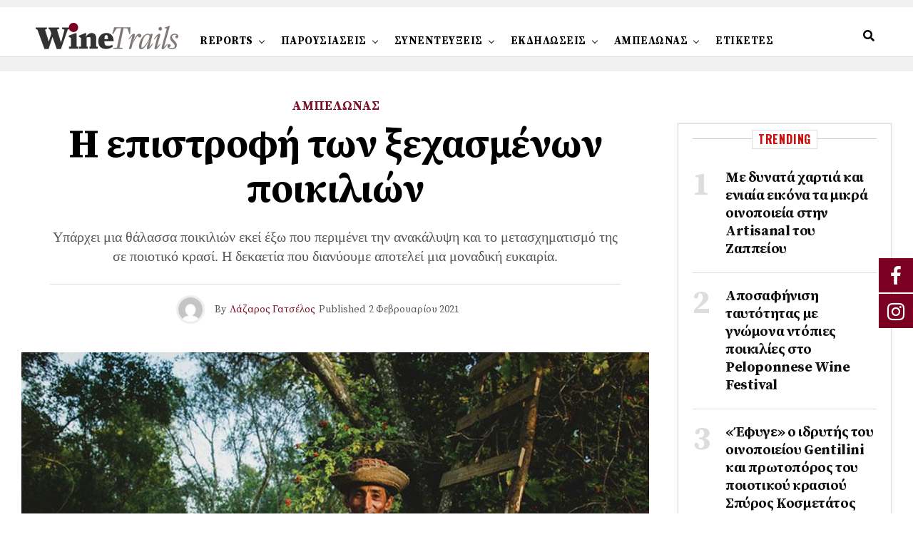

--- FILE ---
content_type: text/html; charset=UTF-8
request_url: https://winetrails.gr/%CE%B7-%CE%B5%CF%80%CE%B9%CF%83%CF%84%CF%81%CE%BF%CF%86%CE%AE-%CF%84%CF%89%CE%BD-%CE%BE%CE%B5%CF%87%CE%B1%CF%83%CE%BC%CE%AD%CE%BD%CF%89%CE%BD-%CF%80%CE%BF%CE%B9%CE%BA%CE%B9%CE%BB%CE%B9%CF%8E%CE%BD/3555/
body_size: 29858
content:
<!DOCTYPE html>
<html lang="el">
<head>
<meta charset="UTF-8" >
<meta name="viewport" id="viewport" content="width=device-width, initial-scale=1.0, maximum-scale=1.0, minimum-scale=1.0, user-scalable=no" />
<style>
.fuse_social_icons_links {
display: block;
}
.facebook-awesome-social::before {
content: "\f09a" !important;
}
.awesome-social-img img {
position: absolute;
top: 50%;
left: 50%;
transform: translate(-50%,-50%);
}
.awesome-social-img {
position: relative;
}			
.icon_wrapper .awesome-social {
font-family: 'FuseAwesome' !important;
}
#icon_wrapper .fuse_social_icons_links .awesome-social {
font-family: "FuseAwesome" !important;
ext-rendering: auto !important;
-webkit-font-smoothing: antialiased !important;
-moz-osx-font-smoothing: grayscale !important;
}
#icon_wrapper{
position: fixed;
top: 50%;
right: 0px;
z-index: 99999;
}
.awesome-social
{
margin-top:2px;
color: #fff !important;
text-align: center !important;
display: block;
line-height: 51px !important;
width: 48px !important;
height: 48px !important;
font-size: 28px !important;
}
.fuse_social_icons_links
{
outline:0 !important;
}
.fuse_social_icons_links:hover{
text-decoration:none !important;
}
.fb-awesome-social
{
background: #3b5998;
border-color: #3b5998;
}
.facebook-awesome-social
{
background: #3b5998;
border-color: #3b5998;
}
.fuseicon-threads.threads-awesome-social.awesome-social::before {
content: "\e900";
font-family: 'FuseCustomIcons' !important;
}
.fuseicon-threads.threads-awesome-social.awesome-social {
background: #000;
}
.tw-awesome-social
{
background:#00aced;
border-color: #00aced;
}
.twitter-awesome-social
{
background:#00aced;
border-color: #00aced;
}
.rss-awesome-social
{
background:#FA9B39;
border-color: #FA9B39;
}
.linkedin-awesome-social
{
background:#007bb6;
border-color: #007bb6;
}
.youtube-awesome-social
{
background:#bb0000;
border-color: #bb0000;
}
.flickr-awesome-social
{
background: #ff0084;
border-color: #ff0084;
}
.pinterest-awesome-social
{
background:#cb2027;
border-color: #cb2027;
}
.stumbleupon-awesome-social
{
background:#f74425 ;
border-color: #f74425;
}
.google-plus-awesome-social
{
background:#f74425 ;
border-color: #f74425;
}
.instagram-awesome-social
{
background: -moz-linear-gradient(45deg, #f09433 0%, #e6683c 25%, #dc2743 50%, #cc2366 75%, #bc1888 100%);
background: -webkit-linear-gradient(45deg, #f09433 0%,#e6683c 25%,#dc2743 50%,#cc2366 75%,#bc1888 100%);
background: linear-gradient(45deg, #f09433 0%,#e6683c 25%,#dc2743 50%,#cc2366 75%,#bc1888 100%);
filter: progid:DXImageTransform.Microsoft.gradient( startColorstr='#f09433', endColorstr='#bc1888',GradientType=1 );
border-color: #f09433;
}
.tumblr-awesome-social
{
background: #32506d ;
border-color: #32506d;
}
.vine-awesome-social
{
background: #00bf8f ;
border-color: #00bf8f;
}
.vk-awesome-social {
background: #45668e ;
border-color: #45668e;
}
.soundcloud-awesome-social
{
background: #ff3300 ;
border-color: #ff3300;
}
.reddit-awesome-social{
background: #ff4500 ;
border-color: #ff4500;
}
.stack-awesome-social{
background: #fe7a15 ;
border-color: #fe7a15;
}
.behance-awesome-social{
background: #1769ff ;
border-color: #1769ff;
}
.github-awesome-social{
background: #999999 ;
border-color: #999999;
}
.envelope-awesome-social{
background: #ccc ;
border-color: #ccc;                 
}
/*  Mobile */
@media(max-width:768px){
#icon_wrapper{
display: none;
}
}
</style>
<meta name='robots' content='index, follow, max-image-preview:large, max-snippet:-1, max-video-preview:-1' />
<!-- This site is optimized with the Yoast SEO plugin v21.2 - https://yoast.com/wordpress/plugins/seo/ -->
<title>Η επιστροφή των ξεχασμένων ποικιλιών - Winetrails</title>
<link rel="canonical" href="https://winetrails.gr/η-επιστροφή-των-ξεχασμένων-ποικιλιών/3555/" />
<meta property="og:locale" content="el_GR" />
<meta property="og:type" content="article" />
<meta property="og:title" content="Η επιστροφή των ξεχασμένων ποικιλιών - Winetrails" />
<meta property="og:description" content="Υπάρχει μια θάλασσα ποικιλιών εκεί έξω που περιμένει την ανακάλυψη και το μετασχηματισμό της σε ποιοτικό κρασί. Η δεκαετία που διανύουμε αποτελεί μια μοναδική ευκαιρία." />
<meta property="og:url" content="https://winetrails.gr/η-επιστροφή-των-ξεχασμένων-ποικιλιών/3555/" />
<meta property="og:site_name" content="Winetrails" />
<meta property="article:publisher" content="https://www.facebook.com/WineTrails.gr" />
<meta property="article:published_time" content="2021-02-02T11:25:20+00:00" />
<meta property="article:modified_time" content="2021-02-05T11:48:19+00:00" />
<meta property="og:image" content="https://winetrails.gr/wp-content/uploads/2021/02/winetrails-web.jpg" />
<meta property="og:image:width" content="960" />
<meta property="og:image:height" content="620" />
<meta property="og:image:type" content="image/jpeg" />
<meta name="author" content="Λάζαρος Γατσέλος" />
<meta name="twitter:card" content="summary_large_image" />
<meta name="twitter:label1" content="Συντάχθηκε από" />
<meta name="twitter:data1" content="Λάζαρος Γατσέλος" />
<script type="application/ld+json" class="yoast-schema-graph">{"@context":"https://schema.org","@graph":[{"@type":"WebPage","@id":"https://winetrails.gr/%ce%b7-%ce%b5%cf%80%ce%b9%cf%83%cf%84%cf%81%ce%bf%cf%86%ce%ae-%cf%84%cf%89%ce%bd-%ce%be%ce%b5%cf%87%ce%b1%cf%83%ce%bc%ce%ad%ce%bd%cf%89%ce%bd-%cf%80%ce%bf%ce%b9%ce%ba%ce%b9%ce%bb%ce%b9%cf%8e%ce%bd/3555/","url":"https://winetrails.gr/%ce%b7-%ce%b5%cf%80%ce%b9%cf%83%cf%84%cf%81%ce%bf%cf%86%ce%ae-%cf%84%cf%89%ce%bd-%ce%be%ce%b5%cf%87%ce%b1%cf%83%ce%bc%ce%ad%ce%bd%cf%89%ce%bd-%cf%80%ce%bf%ce%b9%ce%ba%ce%b9%ce%bb%ce%b9%cf%8e%ce%bd/3555/","name":"Η επιστροφή των ξεχασμένων ποικιλιών - Winetrails","isPartOf":{"@id":"https://winetrails.gr/#website"},"primaryImageOfPage":{"@id":"https://winetrails.gr/%ce%b7-%ce%b5%cf%80%ce%b9%cf%83%cf%84%cf%81%ce%bf%cf%86%ce%ae-%cf%84%cf%89%ce%bd-%ce%be%ce%b5%cf%87%ce%b1%cf%83%ce%bc%ce%ad%ce%bd%cf%89%ce%bd-%cf%80%ce%bf%ce%b9%ce%ba%ce%b9%ce%bb%ce%b9%cf%8e%ce%bd/3555/#primaryimage"},"image":{"@id":"https://winetrails.gr/%ce%b7-%ce%b5%cf%80%ce%b9%cf%83%cf%84%cf%81%ce%bf%cf%86%ce%ae-%cf%84%cf%89%ce%bd-%ce%be%ce%b5%cf%87%ce%b1%cf%83%ce%bc%ce%ad%ce%bd%cf%89%ce%bd-%cf%80%ce%bf%ce%b9%ce%ba%ce%b9%ce%bb%ce%b9%cf%8e%ce%bd/3555/#primaryimage"},"thumbnailUrl":"https://winetrails.gr/wp-content/uploads/2021/02/winetrails-web.jpg","datePublished":"2021-02-02T11:25:20+00:00","dateModified":"2021-02-05T11:48:19+00:00","author":{"@id":"https://winetrails.gr/#/schema/person/e2af9e3b1a9d3feb6488618a1e968a4d"},"breadcrumb":{"@id":"https://winetrails.gr/%ce%b7-%ce%b5%cf%80%ce%b9%cf%83%cf%84%cf%81%ce%bf%cf%86%ce%ae-%cf%84%cf%89%ce%bd-%ce%be%ce%b5%cf%87%ce%b1%cf%83%ce%bc%ce%ad%ce%bd%cf%89%ce%bd-%cf%80%ce%bf%ce%b9%ce%ba%ce%b9%ce%bb%ce%b9%cf%8e%ce%bd/3555/#breadcrumb"},"inLanguage":"el","potentialAction":[{"@type":"ReadAction","target":["https://winetrails.gr/%ce%b7-%ce%b5%cf%80%ce%b9%cf%83%cf%84%cf%81%ce%bf%cf%86%ce%ae-%cf%84%cf%89%ce%bd-%ce%be%ce%b5%cf%87%ce%b1%cf%83%ce%bc%ce%ad%ce%bd%cf%89%ce%bd-%cf%80%ce%bf%ce%b9%ce%ba%ce%b9%ce%bb%ce%b9%cf%8e%ce%bd/3555/"]}]},{"@type":"ImageObject","inLanguage":"el","@id":"https://winetrails.gr/%ce%b7-%ce%b5%cf%80%ce%b9%cf%83%cf%84%cf%81%ce%bf%cf%86%ce%ae-%cf%84%cf%89%ce%bd-%ce%be%ce%b5%cf%87%ce%b1%cf%83%ce%bc%ce%ad%ce%bd%cf%89%ce%bd-%cf%80%ce%bf%ce%b9%ce%ba%ce%b9%ce%bb%ce%b9%cf%8e%ce%bd/3555/#primaryimage","url":"https://winetrails.gr/wp-content/uploads/2021/02/winetrails-web.jpg","contentUrl":"https://winetrails.gr/wp-content/uploads/2021/02/winetrails-web.jpg","width":960,"height":620},{"@type":"BreadcrumbList","@id":"https://winetrails.gr/%ce%b7-%ce%b5%cf%80%ce%b9%cf%83%cf%84%cf%81%ce%bf%cf%86%ce%ae-%cf%84%cf%89%ce%bd-%ce%be%ce%b5%cf%87%ce%b1%cf%83%ce%bc%ce%ad%ce%bd%cf%89%ce%bd-%cf%80%ce%bf%ce%b9%ce%ba%ce%b9%ce%bb%ce%b9%cf%8e%ce%bd/3555/#breadcrumb","itemListElement":[{"@type":"ListItem","position":1,"name":"Αρχική","item":"https://winetrails.gr/"},{"@type":"ListItem","position":2,"name":"Η επιστροφή των ξεχασμένων ποικιλιών"}]},{"@type":"WebSite","@id":"https://winetrails.gr/#website","url":"https://winetrails.gr/","name":"Winetrails","description":"Άμπελος και οίνος","potentialAction":[{"@type":"SearchAction","target":{"@type":"EntryPoint","urlTemplate":"https://winetrails.gr/?s={search_term_string}"},"query-input":"required name=search_term_string"}],"inLanguage":"el"},{"@type":"Person","@id":"https://winetrails.gr/#/schema/person/e2af9e3b1a9d3feb6488618a1e968a4d","name":"Λάζαρος Γατσέλος","image":{"@type":"ImageObject","inLanguage":"el","@id":"https://winetrails.gr/#/schema/person/image/","url":"https://secure.gravatar.com/avatar/aa5834ddb74cc9759ef0af1bf8a9804a?s=96&d=mm&r=g","contentUrl":"https://secure.gravatar.com/avatar/aa5834ddb74cc9759ef0af1bf8a9804a?s=96&d=mm&r=g","caption":"Λάζαρος Γατσέλος"},"url":"https://winetrails.gr/author/gatselos/"}]}</script>
<!-- / Yoast SEO plugin. -->
<link rel='dns-prefetch' href='//ajax.googleapis.com' />
<link rel='dns-prefetch' href='//use.fontawesome.com' />
<link rel='dns-prefetch' href='//fonts.googleapis.com' />
<!-- <link rel='stylesheet' id='wp-block-library-css' href='https://winetrails.gr/wp-includes/css/dist/block-library/style.min.css' type='text/css' media='all' /> -->
<link rel="stylesheet" type="text/css" href="//winetrails.gr/wp-content/cache/wpfc-minified/jxkhf8v0/ftztc.css" media="all"/>
<style id='classic-theme-styles-inline-css' type='text/css'>
/*! This file is auto-generated */
.wp-block-button__link{color:#fff;background-color:#32373c;border-radius:9999px;box-shadow:none;text-decoration:none;padding:calc(.667em + 2px) calc(1.333em + 2px);font-size:1.125em}.wp-block-file__button{background:#32373c;color:#fff;text-decoration:none}
</style>
<style id='global-styles-inline-css' type='text/css'>
body{--wp--preset--color--black: #000000;--wp--preset--color--cyan-bluish-gray: #abb8c3;--wp--preset--color--white: #ffffff;--wp--preset--color--pale-pink: #f78da7;--wp--preset--color--vivid-red: #cf2e2e;--wp--preset--color--luminous-vivid-orange: #ff6900;--wp--preset--color--luminous-vivid-amber: #fcb900;--wp--preset--color--light-green-cyan: #7bdcb5;--wp--preset--color--vivid-green-cyan: #00d084;--wp--preset--color--pale-cyan-blue: #8ed1fc;--wp--preset--color--vivid-cyan-blue: #0693e3;--wp--preset--color--vivid-purple: #9b51e0;--wp--preset--color--: #444;--wp--preset--gradient--vivid-cyan-blue-to-vivid-purple: linear-gradient(135deg,rgba(6,147,227,1) 0%,rgb(155,81,224) 100%);--wp--preset--gradient--light-green-cyan-to-vivid-green-cyan: linear-gradient(135deg,rgb(122,220,180) 0%,rgb(0,208,130) 100%);--wp--preset--gradient--luminous-vivid-amber-to-luminous-vivid-orange: linear-gradient(135deg,rgba(252,185,0,1) 0%,rgba(255,105,0,1) 100%);--wp--preset--gradient--luminous-vivid-orange-to-vivid-red: linear-gradient(135deg,rgba(255,105,0,1) 0%,rgb(207,46,46) 100%);--wp--preset--gradient--very-light-gray-to-cyan-bluish-gray: linear-gradient(135deg,rgb(238,238,238) 0%,rgb(169,184,195) 100%);--wp--preset--gradient--cool-to-warm-spectrum: linear-gradient(135deg,rgb(74,234,220) 0%,rgb(151,120,209) 20%,rgb(207,42,186) 40%,rgb(238,44,130) 60%,rgb(251,105,98) 80%,rgb(254,248,76) 100%);--wp--preset--gradient--blush-light-purple: linear-gradient(135deg,rgb(255,206,236) 0%,rgb(152,150,240) 100%);--wp--preset--gradient--blush-bordeaux: linear-gradient(135deg,rgb(254,205,165) 0%,rgb(254,45,45) 50%,rgb(107,0,62) 100%);--wp--preset--gradient--luminous-dusk: linear-gradient(135deg,rgb(255,203,112) 0%,rgb(199,81,192) 50%,rgb(65,88,208) 100%);--wp--preset--gradient--pale-ocean: linear-gradient(135deg,rgb(255,245,203) 0%,rgb(182,227,212) 50%,rgb(51,167,181) 100%);--wp--preset--gradient--electric-grass: linear-gradient(135deg,rgb(202,248,128) 0%,rgb(113,206,126) 100%);--wp--preset--gradient--midnight: linear-gradient(135deg,rgb(2,3,129) 0%,rgb(40,116,252) 100%);--wp--preset--font-size--small: 13px;--wp--preset--font-size--medium: 20px;--wp--preset--font-size--large: 36px;--wp--preset--font-size--x-large: 42px;--wp--preset--spacing--20: 0.44rem;--wp--preset--spacing--30: 0.67rem;--wp--preset--spacing--40: 1rem;--wp--preset--spacing--50: 1.5rem;--wp--preset--spacing--60: 2.25rem;--wp--preset--spacing--70: 3.38rem;--wp--preset--spacing--80: 5.06rem;--wp--preset--shadow--natural: 6px 6px 9px rgba(0, 0, 0, 0.2);--wp--preset--shadow--deep: 12px 12px 50px rgba(0, 0, 0, 0.4);--wp--preset--shadow--sharp: 6px 6px 0px rgba(0, 0, 0, 0.2);--wp--preset--shadow--outlined: 6px 6px 0px -3px rgba(255, 255, 255, 1), 6px 6px rgba(0, 0, 0, 1);--wp--preset--shadow--crisp: 6px 6px 0px rgba(0, 0, 0, 1);}:where(.is-layout-flex){gap: 0.5em;}:where(.is-layout-grid){gap: 0.5em;}body .is-layout-flow > .alignleft{float: left;margin-inline-start: 0;margin-inline-end: 2em;}body .is-layout-flow > .alignright{float: right;margin-inline-start: 2em;margin-inline-end: 0;}body .is-layout-flow > .aligncenter{margin-left: auto !important;margin-right: auto !important;}body .is-layout-constrained > .alignleft{float: left;margin-inline-start: 0;margin-inline-end: 2em;}body .is-layout-constrained > .alignright{float: right;margin-inline-start: 2em;margin-inline-end: 0;}body .is-layout-constrained > .aligncenter{margin-left: auto !important;margin-right: auto !important;}body .is-layout-constrained > :where(:not(.alignleft):not(.alignright):not(.alignfull)){max-width: var(--wp--style--global--content-size);margin-left: auto !important;margin-right: auto !important;}body .is-layout-constrained > .alignwide{max-width: var(--wp--style--global--wide-size);}body .is-layout-flex{display: flex;}body .is-layout-flex{flex-wrap: wrap;align-items: center;}body .is-layout-flex > *{margin: 0;}body .is-layout-grid{display: grid;}body .is-layout-grid > *{margin: 0;}:where(.wp-block-columns.is-layout-flex){gap: 2em;}:where(.wp-block-columns.is-layout-grid){gap: 2em;}:where(.wp-block-post-template.is-layout-flex){gap: 1.25em;}:where(.wp-block-post-template.is-layout-grid){gap: 1.25em;}.has-black-color{color: var(--wp--preset--color--black) !important;}.has-cyan-bluish-gray-color{color: var(--wp--preset--color--cyan-bluish-gray) !important;}.has-white-color{color: var(--wp--preset--color--white) !important;}.has-pale-pink-color{color: var(--wp--preset--color--pale-pink) !important;}.has-vivid-red-color{color: var(--wp--preset--color--vivid-red) !important;}.has-luminous-vivid-orange-color{color: var(--wp--preset--color--luminous-vivid-orange) !important;}.has-luminous-vivid-amber-color{color: var(--wp--preset--color--luminous-vivid-amber) !important;}.has-light-green-cyan-color{color: var(--wp--preset--color--light-green-cyan) !important;}.has-vivid-green-cyan-color{color: var(--wp--preset--color--vivid-green-cyan) !important;}.has-pale-cyan-blue-color{color: var(--wp--preset--color--pale-cyan-blue) !important;}.has-vivid-cyan-blue-color{color: var(--wp--preset--color--vivid-cyan-blue) !important;}.has-vivid-purple-color{color: var(--wp--preset--color--vivid-purple) !important;}.has-black-background-color{background-color: var(--wp--preset--color--black) !important;}.has-cyan-bluish-gray-background-color{background-color: var(--wp--preset--color--cyan-bluish-gray) !important;}.has-white-background-color{background-color: var(--wp--preset--color--white) !important;}.has-pale-pink-background-color{background-color: var(--wp--preset--color--pale-pink) !important;}.has-vivid-red-background-color{background-color: var(--wp--preset--color--vivid-red) !important;}.has-luminous-vivid-orange-background-color{background-color: var(--wp--preset--color--luminous-vivid-orange) !important;}.has-luminous-vivid-amber-background-color{background-color: var(--wp--preset--color--luminous-vivid-amber) !important;}.has-light-green-cyan-background-color{background-color: var(--wp--preset--color--light-green-cyan) !important;}.has-vivid-green-cyan-background-color{background-color: var(--wp--preset--color--vivid-green-cyan) !important;}.has-pale-cyan-blue-background-color{background-color: var(--wp--preset--color--pale-cyan-blue) !important;}.has-vivid-cyan-blue-background-color{background-color: var(--wp--preset--color--vivid-cyan-blue) !important;}.has-vivid-purple-background-color{background-color: var(--wp--preset--color--vivid-purple) !important;}.has-black-border-color{border-color: var(--wp--preset--color--black) !important;}.has-cyan-bluish-gray-border-color{border-color: var(--wp--preset--color--cyan-bluish-gray) !important;}.has-white-border-color{border-color: var(--wp--preset--color--white) !important;}.has-pale-pink-border-color{border-color: var(--wp--preset--color--pale-pink) !important;}.has-vivid-red-border-color{border-color: var(--wp--preset--color--vivid-red) !important;}.has-luminous-vivid-orange-border-color{border-color: var(--wp--preset--color--luminous-vivid-orange) !important;}.has-luminous-vivid-amber-border-color{border-color: var(--wp--preset--color--luminous-vivid-amber) !important;}.has-light-green-cyan-border-color{border-color: var(--wp--preset--color--light-green-cyan) !important;}.has-vivid-green-cyan-border-color{border-color: var(--wp--preset--color--vivid-green-cyan) !important;}.has-pale-cyan-blue-border-color{border-color: var(--wp--preset--color--pale-cyan-blue) !important;}.has-vivid-cyan-blue-border-color{border-color: var(--wp--preset--color--vivid-cyan-blue) !important;}.has-vivid-purple-border-color{border-color: var(--wp--preset--color--vivid-purple) !important;}.has-vivid-cyan-blue-to-vivid-purple-gradient-background{background: var(--wp--preset--gradient--vivid-cyan-blue-to-vivid-purple) !important;}.has-light-green-cyan-to-vivid-green-cyan-gradient-background{background: var(--wp--preset--gradient--light-green-cyan-to-vivid-green-cyan) !important;}.has-luminous-vivid-amber-to-luminous-vivid-orange-gradient-background{background: var(--wp--preset--gradient--luminous-vivid-amber-to-luminous-vivid-orange) !important;}.has-luminous-vivid-orange-to-vivid-red-gradient-background{background: var(--wp--preset--gradient--luminous-vivid-orange-to-vivid-red) !important;}.has-very-light-gray-to-cyan-bluish-gray-gradient-background{background: var(--wp--preset--gradient--very-light-gray-to-cyan-bluish-gray) !important;}.has-cool-to-warm-spectrum-gradient-background{background: var(--wp--preset--gradient--cool-to-warm-spectrum) !important;}.has-blush-light-purple-gradient-background{background: var(--wp--preset--gradient--blush-light-purple) !important;}.has-blush-bordeaux-gradient-background{background: var(--wp--preset--gradient--blush-bordeaux) !important;}.has-luminous-dusk-gradient-background{background: var(--wp--preset--gradient--luminous-dusk) !important;}.has-pale-ocean-gradient-background{background: var(--wp--preset--gradient--pale-ocean) !important;}.has-electric-grass-gradient-background{background: var(--wp--preset--gradient--electric-grass) !important;}.has-midnight-gradient-background{background: var(--wp--preset--gradient--midnight) !important;}.has-small-font-size{font-size: var(--wp--preset--font-size--small) !important;}.has-medium-font-size{font-size: var(--wp--preset--font-size--medium) !important;}.has-large-font-size{font-size: var(--wp--preset--font-size--large) !important;}.has-x-large-font-size{font-size: var(--wp--preset--font-size--x-large) !important;}
.wp-block-navigation a:where(:not(.wp-element-button)){color: inherit;}
:where(.wp-block-post-template.is-layout-flex){gap: 1.25em;}:where(.wp-block-post-template.is-layout-grid){gap: 1.25em;}
:where(.wp-block-columns.is-layout-flex){gap: 2em;}:where(.wp-block-columns.is-layout-grid){gap: 2em;}
.wp-block-pullquote{font-size: 1.5em;line-height: 1.6;}
</style>
<!-- <link rel='stylesheet' id='redux-extendify-styles-css' href='https://winetrails.gr/wp-content/plugins/fuse-social-floating-sidebar/framework/redux-core/assets/css/extendify-utilities.css' type='text/css' media='all' /> -->
<!-- <link rel='stylesheet' id='fuse-awesome-css' href='https://winetrails.gr/wp-content/plugins/fuse-social-floating-sidebar/inc/font-awesome/css/font-awesome.min.css' type='text/css' media='all' /> -->
<!-- <link rel='stylesheet' id='rss-retriever-css' href='https://winetrails.gr/wp-content/plugins/wp-rss-retriever/inc/css/rss-retriever.css' type='text/css' media='all' /> -->
<link rel="stylesheet" type="text/css" href="//winetrails.gr/wp-content/cache/wpfc-minified/8a9wvn4c/ftztc.css" media="all"/>
<link rel='stylesheet' id='ql-jquery-ui-css' href='//ajax.googleapis.com/ajax/libs/jqueryui/1.12.1/themes/smoothness/jquery-ui.css' type='text/css' media='all' />
<!-- <link rel='stylesheet' id='mc4wp-form-themes-css' href='https://winetrails.gr/wp-content/plugins/mailchimp-for-wp/assets/css/form-themes.css' type='text/css' media='all' /> -->
<!-- <link rel='stylesheet' id='zox-custom-style-css' href='https://winetrails.gr/wp-content/themes/zoxpress/style.css' type='text/css' media='all' /> -->
<link rel="stylesheet" type="text/css" href="//winetrails.gr/wp-content/cache/wpfc-minified/mlg7jxuw/ftztc.css" media="all"/>
<style id='zox-custom-style-inline-css' type='text/css'>
a,
a:visited,
a:hover h2.zox-s-title1,
a:hover h2.zox-s-title1-feat,
a:hover h2.zox-s-title2,
a:hover h2.zox-s-title3,
.zox-post-body p a,
h3.zox-post-cat a,
.sp-template a,
.sp-data-table a,
span.zox-author-name a,
a:hover h2.zox-authors-latest,
span.zox-authors-name a:hover {
color: #ec2b8c;
}
.zox-s8 a:hover h2.zox-s-title1,
.zox-s8 a:hover h2.zox-s-title1-feat,
.zox-s8 a:hover h2.zox-s-title2,
.zox-s8 a:hover h2.zox-s-title3 {
box-shadow: 15px 0 0 #fff, -10px 0 0 #fff;
color: #ec2b8c;
}
.woocommerce-message:before,
.woocommerce-info:before,
.woocommerce-message:before,
.woocommerce .star-rating span:before,
span.zox-s-cat,
h3.zox-post-cat a,
.zox-s6 span.zox-s-cat,
.zox-s8 span.zox-s-cat,
.zox-widget-side-trend-wrap .zox-art-text:before {
color: #ec2b8c;
}
.zox-widget-bgp,
.zox-widget-bgp.zox-widget-txtw .zox-art-wrap,
.zox-widget-bgp.zox-widget-txtw .zox-widget-featl-sub .zox-art-wrap,
.zox-s4 .zox-widget-bgp span.zox-s-cat,
.woocommerce span.onsale,
.zox-s7 .zox-byline-wrap:before,
.zox-s3 span.zox-s-cat,
.zox-o1 span.zox-s-cat,
.zox-s3 .zox-widget-side-trend-wrap .zox-art-text:before,
.sp-table-caption,
#zox-search-form #zox-search-submit,
#zox-search-form2 #zox-search-submit2,
.pagination .current,
.pagination a:hover,
.zox-o6 span.zox-s-cat {
background: #ec2b8c;
}
.woocommerce .widget_price_filter .ui-slider .ui-slider-handle,
.woocommerce #respond input#submit.alt,
.woocommerce a.button.alt,
.woocommerce button.button.alt,
.woocommerce input.button.alt,
.woocommerce #respond input#submit.alt:hover,
.woocommerce a.button.alt:hover,
.woocommerce button.button.alt:hover,
.woocommerce input.button.alt:hover {
background-color: #ec2b8c;
}
.woocommerce-error,
.woocommerce-info,
.woocommerce-message {
border-top-color: #ec2b8c;
}
.zox-feat-ent1-left,
.zox-ent1 .zox-side-widget {
border-top: 2px solid #ec2b8c;
}
.zox-feat-ent3-main-wrap h2.zox-s-title2 {
background-color: #ec2b8c;
box-shadow: 15px 0 0 #ec2b8c, -10px 0 0 #ec2b8c;
}
.zox-widget-side-trend-wrap .zox-art-text:before,
.pagination .current,
.pagination a:hover {
border: 1px solid #ec2b8c;
}
.zox-post-type {
border: 3px solid #ec2b8c;
}
.zox-widget-featl-sub .zox-post-type {
border: 2px solid #ec2b8c;
}
.zox-o3 h3.zox-s-cat {
background: #ec2b8c;
}
.zox-widget-bgs,
.zox-widget-bgs.zox-widget-txtw .zox-art-wrap,
.zox-widget-bgs.zox-widget-txtw .zox-widget-featl-sub .zox-art-wrap,
.zox-s4 .zox-widget-bgp span.zox-s-cat {
background: #ec2b8c;
}
#zox-top-head-wrap {
background: #000000;
}
span.zox-top-soc-but,
.zox-top-nav-menu ul li a,
span.zox-woo-cart-icon {
color: #cccccc;
}
span.zox-woo-cart-num {
background: #cccccc;
}
.zox-top-nav-menu ul li:hover a {
color: #ed1c24;
}
#zox-top-head-wrap,
#zox-top-head,
#zox-top-head-left,
#zox-top-head-mid,
#zox-top-head-right,
.zox-top-nav-menu ul {
height: 150px;
}
#zox-top-head-mid img {
max-height: calc(150px - 20px);
}
.zox-top-nav-menu ul li a {
font-size: 12px;
}
#zox-bot-head-wrap,
#zox-bot-head-wrap.zox-trans-bot.zox-fix-up,
#zox-fly-wrap,
#zox-bot-head-wrap.zox-trans-bot:hover {
background-color: #ffffff;
}
.zox-nav-menu ul li a,
span.zox-nav-search-but,
span.zox-night,
.zox-trans-bot.zox-fix-up .zox-nav-menu ul li a,
.zox-trans-bot.zox-fix-up span.zox-nav-search-but,
nav.zox-fly-nav-menu ul li a,
span.zox-fly-soc-head,
ul.zox-fly-soc-list li a {
color: #000000;
}
.zox-nav-menu ul li.menu-item-has-children a:after,
.zox-nav-menu ul li.zox-mega-drop a:after {
border-right: 1px solid #000000;
border-bottom: 1px solid #000000;
}
.zox-fly-but-wrap span,
.zox-trans-bot.zox-fix-up .zox-fly-but-wrap span,
.zox-fly-but-wrap span {
background: #000000;
}
.zox-nav-menu ul li:hover a,
span.zox-nav-search-but:hover,
span.zox-night:hover {
color: #ed1c24;
}
.zox-fly-but-wrap:hover span {
background: #ed1c24;
}
span.zox-widget-main-title {
color: #111;
}
#zox-foot-wrap {
background: #fff;
}
#zox-foot-wrap p {
color: #aaa;
}
#zox-foot-wrap a {
color: #aaa;
}
ul.zox-foot-soc-list li a {
border: 1px solid #aaa;
}
span.zox-widget-side-title {
color: #111;
}
span.zox-post-main-title {
color: #111;
}
.zox-top-nav-menu ul li a {
padding-top: calc((150px - 12px) / 2);
padding-bottom: calc((150px - 12px) / 2);
}
#zox-bot-head-wrap,
.zox-bot-head-menu,
#zox-bot-head,
#zox-bot-head-left,
#zox-bot-head-right,
#zox-bot-head-mid,
.zox-bot-head-logo,
.zox-bot-head-logo-main,
.zox-nav-menu,
.zox-nav-menu ul {
height: 90px;
}
.zox-nav-menu ul li ul.sub-menu,
.zox-nav-menu ul li.menu-item-object-category .zox-mega-dropdown {
top: 90px;
}
.zox-nav-menu ul li a {
font-size: 15px;
}
.zox-nav-menu ul li a {
padding-top: calc((90px - 15px) / 2);
padding-bottom: calc((90px - 15px) / 2);
}
.zox-fix-up {
top: -90px;
-webkit-transform: translate3d(0,-90px,0) !important;
-moz-transform: translate3d(0,-90px,0) !important;
-ms-transform: translate3d(0,-90px,0) !important;
-o-transform: translate3d(0,-90px,0) !important;
transform: translate3d(0,-90px,0) !important;
}
.zox-fix {
top: -90px;
-webkit-transform: translate3d(0,90px,0) !important;
-moz-transform: translate3d(0,90px,0) !important;
-ms-transform: translate3d(0,90px,0) !important;
-o-transform: translate3d(0,90px,0) !important;
transform: translate3d(0,90px,0) !important;
}
.zox-fix-up .zox-nav-menu ul li a {
padding-top: calc((60px - 15px) / 2);
padding-bottom: calc((60px - 15px) / 2);
}
.zox-feat-ent1-grid,
.zox-feat-ent2-bot,
.zox-feat-net1-grid {
grid-template-columns: auto 300px;
}
body,
span.zox-s-cat,
span.zox-ad-label,
span.zox-post-excerpt p,
.woocommerce ul.product_list_widget li a,
.woocommerce ul.product_list_widget span.product-title,
.woocommerce #reviews #comments ol.commentlist li .comment-text p.meta,
.woocommerce div.product p.price,
.woocommerce div.product p.price ins,
.woocommerce div.product p.price del,
.woocommerce ul.products li.product .price del,
.woocommerce ul.products li.product .price ins,
.woocommerce ul.products li.product .price,
.woocommerce #respond input#submit,
.woocommerce a.button,
.woocommerce button.button,
.woocommerce input.button,
.woocommerce .widget_price_filter .price_slider_amount .button,
.woocommerce span.onsale,
.woocommerce-review-link,
#woo-content p.woocommerce-result-count,
.woocommerce div.product .woocommerce-tabs ul.tabs li a,
.woocommerce .woocommerce-breadcrumb,
.woocommerce #respond input#submit.alt,
.woocommerce a.button.alt,
.woocommerce button.button.alt,
.woocommerce input.button.alt {
font-family: 'Roboto', sans-serif;
font-weight: 400;
text-transform: None;
}
#zox-woo-side-wrap span.zox-widget-side-title,
span.zox-authors-name a,
h1.zox-author-top-head {
font-family: 'Roboto', sans-serif;
}
p.zox-s-graph,
.zox-post-body p,
.zox-post-body blockquote p,
#woo-content p,
#zox-404 p,
.zox-post-body ul li,
.zox-post-body ol li {
font-family: 'Roboto', sans-serif;
font-weight: 400;
text-transform: None;
}
.zox-nav-menu ul li a,
.zox-top-nav-menu ul li a,
nav.zox-fly-nav-menu ul li a {
font-family: 'Source Serif Pro', sans-serif;
font-weight: 400;
text-transform: None;
}
.zox-nav-menu ul li ul.zox-mega-list li a,
.zox-nav-menu ul li ul.zox-mega-list li a p {
font-family: 'Source Serif Pro', sans-serif;
}
h2.zox-s-title1,
h2.zox-s-title1-feat,
.woocommerce div.product .product_title,
.woocommerce .related h2,
#woo-content .summary p.price,
.woocommerce div.product .woocommerce-tabs .panel h2,
#zox-404 h1,
h1.zox-post-title,
.zox-widget-side-trend-wrap .zox-art-text:before {
font-family: 'Roboto Condensed', sans-serif;
font-weight: 700;
text-transform: None;
}
span.zox-widget-main-title {
font-family: 'IM Fell French Canon', sans-serif;
font-weight: 300;
text-transform: None;
}
span.zox-widget-side-title {
font-family: 'IM Fell French Canon', sans-serif;
font-weight: 400;
text-transform: None;
}
span.zox-post-main-title {
font-family: 'Roboto', sans-serif;
font-weight: 700;
text-transform: None;
}
h2.zox-s-title2,
h2.zox-s-title3,
span.zox-woo-cart-num,
p.zox-search-p,
.alp-related-posts .current .post-title,
.alp-related-posts-wrapper .alp-related-post .post-title,
.zox-widget-txtw span.zox-widget-main-title {
font-family: 'Roboto Condensed', sans-serif;
font-weight: 700;
text-transform: None;
}
.zox-post-width {
margin: 0 auto;
max-width: calc(1240px + 60px);
}
body,
.zox-widget-side-trend-wrap .zox-art-text:before {
background: #fff;
font-family: 'Oswald', sans-serif;
}
body,
body.custom-background {
background-color: #fff !important;
}
#zox-top-head-wrap {
background: #f0f0f0;
}
#zox-top-head-wrap,
#zox-top-head,
#zox-top-head-left,
#zox-top-head-mid,
#zox-top-head-right,
.zox-top-nav-menu ul {
height: 40px;
}
span.zox-top-soc-but,
.zox-top-nav-menu ul li a {
color: #9f9f9f;
}
.zox-top-nav-menu ul li a {
font-family: 'Oswald', sans-serif;
font-size: 12px;
font-weight: 500;
padding: 0 15px;
text-transform: uppercase;
}
#zox-bot-head-wrap,
#zox-fly-wrap {
background: #fff;
}
#zox-bot-head-wrap,
.zox-bot-head-menu,
#zox-bot-head,
#zox-bot-head-left,
#zox-bot-head-right,
#zox-bot-head-mid,
.zox-bot-head-logo,
.zox-bot-head-logo-main,
.zox-nav-menu,
.zox-nav-menu ul {
height: 90px;
}
.zox-nav-menu ul li ul.sub-menu,
.zox-nav-menu ul li.menu-item-object-category .zox-mega-dropdown {
top: 90px;
}
.zox-nav-menu ul {
height: auto;
}
.zox-nav-menu ul li a,
span.zox-nav-search-but,
span.zox-night {
color: #000;
}
#zox-foot-wrap {
background: #fff;
}
#zox-foot-wrap p {
color: #aaa;
}
#zox-foot-wrap a {
color: #aaa;
}
nav.zox-fly-nav-menu ul li a,
nav.zox-fly-nav-menu ul li.menu-item-has-children:after,
span.zox-fly-soc-head,
ul.zox-fly-soc-list li a {
color: #000;
}
.zox-fly-but-wrap span {
background: #000;
}
.zox-nav-menu ul {
float: left;
}
.zox-fix-up .zox-nav-menu ul,
.zox-fix-up span.zox-nav-search-but {
margin: 0;
}
.zox-nav-menu ul li a {
font-family: 'Amiri', serif;
font-size: 20px;
font-weight: 700;
padding: 35px 10px;
text-transform: capitalize;
}
.zox-nav-menu ul li ul.zox-mega-list li a,
.zox-nav-menu ul li ul.zox-mega-list li a p {
font-family: 'Amiri', sans-serif;
font-weight: 600;
text-transform: capitalize;
}
.zox-fix-up .zox-nav-menu ul li a {
padding-top: 20px;
padding-bottom: 20px;
}
.zox-fix-up #zox-bot-head-right,
.zox-fix-up span.zox-nav-search-but {
align-content: center;
}
span.zox-s-cat {
font-family: 'Oswald', sans-serif;
font-weight: 700;
text-transform: uppercase;
}
h2.zox-s-title1,
h2.zox-s-title1-feat,
h2.zox-s-title2,
h1.zox-post-title,
.zox-widget-side-trend-wrap .zox-art-text:before,
.alp-related-posts .current .post-title,
.alp-related-posts-wrapper .alp-related-post .post-title,
.zox-widget-txtw span.zox-widget-main-title {
font-family: 'Amiri', serif;
font-weight: 700;
}
h2.zox-s-title3 {
font-family: 'Oswald', sans-serif;
font-weight: 700;
}
.zox-nav-menu ul li ul.zox-mega-list li a,
.zox-nav-menu ul li ul.zox-mega-list li a p {
font-size: 1rem;
}
p.zox-s-graph {
font-family: 'PT Serif', serif;
font-style: italic;
font-weight: 400;
}
.zox-byline-wrap span,
span.zox-widget-home-title {
font-family: 'Oswald', sans-serif;
text-transform: uppercase;
}
.zox-net3 span.zox-widget-home-title {
color: #ec2b8c;
}
#zox-search-form #zox-search-submit,
#zox-search-form2 #zox-search-submit2 {
background: #cc0e0e;
}
.zox-widget-side-trend-wrap .zox-art-text:before {
color: #ddd;
}
.zox-head-width {
margin: 0 auto;
max-width: 1340px;
}
.zox-body-width,
.zox-title-width,
.zox-widget-feat-wrap.zox-o1 .zox-art-text-cont,
.zox-widget-feat-wrap.zox-o4 .zox-art-text-cont,
.zox-widget-feat-main.zox-o1 .zox-art-text-cont,
.zox-widget-feat-main.zox-o4 .zox-art-text-cont {
margin: 0 auto;
max-width: 1340px;
}
#zox-top-head {
grid-template-columns: auto 250px;
}
#zox-top-head-left {
width: 100%;
}
#zox-top-head-mid {
display: none;
}
#zox-bot-head-mid {
display: grid;
grid-column-gap: 30px;
grid-template-columns: auto auto;
justify-content: start;
position: static;
}
.zox-bot-head-logo {
position: relative;
top: auto;
left: auto;
}
#zox-bot-head-wrap .zox-nav-menu ul li:first-child a {
padding-left: 0;
}
.zox-bot-head-menu {
padding: 0;
}
@media screen and (max-width: 1023px) {
#zox-bot-head-left {
display: grid;
}
#zox-bot-head {
grid-template-columns: 60px auto 60px;
}
}
#zox-bot-head-wrap {
border-bottom: 1px solid #ddd;
}
.zox-post-head-wrap {
float: none;
margin: 0 auto;
padding: 0;
text-align: center;
max-width: 800px;
}
.zox-post-info-wrap {
justify-content: center;
}
.zox-nav-links {
display: none;
}
.zox-feat-ent1-grid,
.zox-feat-net1-grid {
grid-template-columns: calc(100% - 320px) 300px;
}
.zox-post-main-wrap {
grid-template-columns: calc(100% - 340px) 300px;
}
#zox-home-body-wrap {
grid-template-columns: calc(100% - 340px) 300px;
}
.zox-byline-wrap {
display: none;
}
span.zox-byline-date {
display: none;
}
a,
a:visited,
a:hover h2.zox-s-title1,
a:hover h2.zox-s-title1-feat,
a:hover h2.zox-s-title2,
a:hover h2.zox-s-title3,
.zox-post-body p a,
h3.zox-post-cat a,
.sp-template a,
.sp-data-table a,
span.zox-author-name a {
color: #cc0e0e;
}
.pagination .current,
.pagination a:hover {
background: #cc0e0e;
border: 1px solid #cc0e0e;
}
.zox-post-body p a {
box-shadow: inset 0 -1px 0 0 #fff, inset 0 -2px 0 0 #cc0e0e;
color: #000;
}
.zox-post-body p a:hover {
color: #cc0e0e;
}
.zox-widget-main-head {
margin: 0 0 15px;
}
h4.zox-widget-main-title {
border-top: 1px solid #ccc;
position: relative;
text-align: center;
}
span.zox-widget-main-title {
background: #fff;
border: 1px solid #ddd;
color: #cc0e0e;
display: inline-block;
font-family: 'Oswald', sans-serif;
font-size: 18px;
font-weight: 700;
letter-spacing: .05em;
padding: 5px 10px 7px;
position: relative;
top: -16px;
text-transform: uppercase;
}
.zox_feat_widget .zox-widget-main-head {
margin: 0;
}
.zox_feat_widget h4.zox-widget-main-title {
height: 1px;
z-index: 10;
}
.zox-widget-side-head {
margin: 0 0 15px;
}
h4.zox-widget-side-title {
border-top: 1px solid #ccc;
position: relative;
text-align: center;
}
span.zox-widget-side-title {
background: #fff;
border: 1px solid #ddd;
color: #cc0e0e;
display: inline-block;
font-family: 'Oswald', sans-serif;
font-size: 16px;
font-weight: 700;
letter-spacing: .05em;
padding: 4px 8px 5px;
position: relative;
top: -13px;
text-transform: uppercase;
}
.zox_feat_widget .zox-widget-side-head {
margin: 0;
}
.zox_feat_widget h4.zox-widget-side-title {
height: 1px;
z-index: 10;
}
#zox-woo-side-wrap h4.zox-widget-side-title {
text-align: center;
}
#zox-woo-side-wrap span.zox-widget-side-title {
font-size: 14px;
}
h4.zox-post-main-title {
text-align: left;
}
span.zox-post-main-title {
color: #000;
font-family: 'Roboto', sans-serif;
font-size: 1.5rem;
font-weight: 800;
text-transform: capitalize;
}
ul.zox-post-soc-list {
display: grid;
grid-gap: 5px;
left: 5px;
}
ul.zox-post-soc-list li {
background: #888;
border: none;
border-radius: 5px;
-webkit-transition: none;
-moz-transition: none;
-ms-transition: none;
-o-transition: none;
transition: none;
width: 40px;
height: 40px;
}
ul.zox-post-soc-stat-list li,
ul.zox-alp-soc-list li {
background: #888;
border: none;
border-radius: 5px;
color: #fff;
-webkit-transition: none;
-moz-transition: none;
-ms-transition: none;
-o-transition: none;
transition: none;
}
ul.zox-post-soc-stat-list li:hover,
ul.zox-alp-soc-list li:hover {
background: #888;
font-size: 18px;
}
ul.zox-post-soc-list li:hover,
ul.zox-post-soc-list li.zox-post-soc-email:hover,
ul.zox-post-soc-list li.zox-post-soc-com:hover {
background: #888;
font-size: 18px;
}
.zox-dark ul.zox-post-soc-stat-list li,
.zox-dark ul.zox-alp-soc-list li,
.zox-dark ul.zox-post-soc-stat-list li.zox-post-soc-fb,
.zox-dark ul.zox-alp-soc-list li.zox-alp-soc-fb,
.zox-dark ul.zox-post-soc-stat-list li.zox-post-soc-twit,
.zox-dark ul.zox-alp-soc-list li.zox-alp-soc-twit,
.zox-dark ul.zox-post-soc-stat-list li.zox-post-soc-flip,
.zox-dark ul.zox-alp-soc-list li.zox-alp-soc-flip {
background: #333;
}
ul.zox-post-soc-list li.zox-post-soc-fb,
ul.zox-post-soc-stat-list li.zox-post-soc-fb,
ul.zox-alp-soc-list li.zox-alp-soc-fb {
background: #3b5998;
}
ul.zox-post-soc-list li.zox-post-soc-twit,
ul.zox-post-soc-stat-list li.zox-post-soc-twit,
ul.zox-alp-soc-list li.zox-alp-soc-twit {
background: #55acee;
}
ul.zox-post-soc-list li.zox-post-soc-flip,
ul.zox-post-soc-stat-list li.zox-post-soc-flip,
ul.zox-alp-soc-list li.zox-alp-soc-flip {
background: #f52828;
}
@media screen and (max-width: 1023px) {
.zox-post-soc-scroll {
height: 40px !important;
}
ul.zox-post-soc-list {
display: inline;
left: 0;
}
ul.zox-post-soc-list li {
border-left: 1px solid #fff !important;
border-radius: 0;
}
}
#zox-bot-head-right {
grid-template-columns: 100%;
justify-items: end;
}
.zox-s5 .zox-widget-side-trend-wrap h2.zox-s-title3
{
text-transform: none;
}
#zox-bot-head-wrap, .zox-bot-head-menu, #zox-bot-head, #zox-bot-head-left, #zox-bot-head-right, #zox-bot-head-mid, .zox-bot-head-logo, .zox-bot-head-logo-main, .zox-nav-menu, .zox-nav-menu ul
{
height: 70px;
}
h2.zox-s-title3
{
font-family: Source Serif Pro, regular;
}
.zox-nav-menu ul li ul.zox-mega-list li a, .zox-nav-menu ul li ul.zox-mega-list li a p
{
font-family: Source Serif Pro, regular;
font-weight: 700;
}
.zox-s5 span.zox-s-cat
{
color: #bbb;
}
span.zox-widget-main-title, .zox-feat-net3-main-wrap .zox-art-text span.zox-s-cat
{
font-family: CFAstyStd;
}
body, .zox-widget-side-trend-wrap .zox-art-text:before
{
font-family: Source Serif Pro, regular;
font-weight: 500;
}
p.zox-s-graph, .zox-post-body p, .zox-post-body blockquote p, #woo-content p, #zox-404 p, .zox-post-body ul li, .zox-post-body ol li
{
font-family: Source Serif Pro , regular;
font-weight: 400;
text-transform: None;
}
.zox-nav-menu ul li a {
font-family: Source Serif Pro, Book;
font-size: 15px;
font-weight: 700;
padding: 35px 10px;
text-transform: capitalize;
letter-spacing: 0.5px;
}
p.zox-s-graph, .zox-post-body p, .zox-post-body blockquote p, #woo-content p, #zox-404 p, .zox-post-body ul li, .zox-post-body ol li
body, span.zox-s-cat, span.zox-ad-label, span.zox-post-excerpt p, .woocommerce ul.product_list_widget li a, .woocommerce ul.product_list_widget span.product-title, .woocommerce #reviews #comments ol.commentlist li .comment-text p.meta, .woocommerce div.product p.price, .woocommerce div.product p.price ins, .woocommerce div.product p.price del, .woocommerce ul.products li.product .price del, .woocommerce ul.products li.product .price ins, .woocommerce ul.products li.product .price, .woocommerce #respond input#submit, .woocommerce a.button, .woocommerce button.button, .woocommerce input.button, .woocommerce .widget_price_filter .price_slider_amount .button, .woocommerce span.onsale, .woocommerce-review-link, #woo-content p.woocommerce-result-count, .woocommerce div.product .woocommerce-tabs ul.tabs li a, .woocommerce .woocommerce-breadcrumb, .woocommerce #respond input#submit.alt, .woocommerce a.button.alt, .woocommerce button.button.alt, .woocommerce input.button.alt
{
font-family: Source Serif Pro, regular;
font-weight: 400;
text-transform: None;
}
h2.zox-s-title1, h2.zox-s-title1-feat, h2.zox-s-title2, h1.zox-post-title, .zox-widget-side-trend-wrap .zox-art-text::before, .alp-related-posts .current .post-title, .alp-related-posts-wrapper .alp-related-post .post-title, .zox-widget-txtw span.zox-widget-main-title {
font-family: Source Serif Pro, regular;
font-weight: 700;
}
.zox-net3 .zox-widget-flex1-cont {
grid-column-gap: 20px;
}
.zox-s5.zox-div1 p.zox-s-graph,  span.zox-post-excerpt p
{
font-family: Source Serif Pro regular;
font-weight: 400;
text-transform: None;
}
a, a:visited, a:hover h2.zox-s-title1, a:hover h2.zox-s-title1-feat, a:hover h2.zox-s-title2, a:hover h2.zox-s-title3, .zox-post-body p a, h3.zox-post-cat a, .sp-template a, .sp-data-table a, span.zox-author-name a 
{
color: #7B0E22;
}
.zox-nav-menu ul li:hover a, span.zox-nav-search-but:hover, span.zox-night:hover 
{
color: #7B0E22;
}
.zox-s5.zox-div1 p.zox-s-graph {
font-size: 1.3rem
}
.zox-widget-ad span.zox-ad-label {display: none} 
.zox-head-width
{
margin: 5px auto;
padding: 0px 50px;
}
#zox-top-head-wrap, #zox-top-head, #zox-top-head-left, #zox-top-head-mid, #zox-top-head-right, .zox-top-nav-menu ul {
height: 10px;
}
/* added i*/
.home .zox-feat-net3-sub-wrap {
margin-bottom: 0px!important;
padding: 0px!important;
}
.home #zox-feat-wrap {
margin-bottom: -15px!important;
}
.home .zox-feat-net3-grid:first-child section.zox-art-wrap.zoxrel.zox-art-main {
display: none!important;
}
.zox-post-tags.left.zoxrel.zox100 {
display: none!important;
}
/* related posts thumbnails */
@media only screen and (min-width: 1024px) {
.single-post .zox-art-img img.zox-reg-img.wp-post-image {
height: 220px !important;
}
.single-post .zox-art-img {
height: 220px !important;
padding: 0px !important;
}
} 
/* sidebar social media */
.facebook-awesome-social {
background: #7b0022!important;
border-color: #7b0022!important;
}
.instagram-awesome-social {
background: #7b0022!important;
border-color: #7b0022!important;
}
/* footer social media */
ul.zox-foot-soc-list.left.relative li a {
background: #7a0022 !important;
color: #FFF !important;
border-color: #7a0022 !important;
}
</style>
<!-- <link rel='stylesheet' id='zox-reset-css' href='https://winetrails.gr/wp-content/themes/zoxpress/css/reset.css' type='text/css' media='all' /> -->
<link rel="stylesheet" type="text/css" href="//winetrails.gr/wp-content/cache/wpfc-minified/k2v9vb0p/ftztc.css" media="all"/>
<link rel='stylesheet' id='fontawesome-css' href='https://use.fontawesome.com/releases/v5.12.1/css/all.css' type='text/css' media='all' />
<link rel='stylesheet' id='zox-fonts-css' href='//fonts.googleapis.com/css?family=Heebo%3A300%2C400%2C500%2C700%2C800%2C900%7CAlegreya%3A400%2C500%2C700%2C800%2C900%7CJosefin+Sans%3A300%2C400%2C600%2C700%7CLibre+Franklin%3A300%2C400%2C500%2C600%2C700%2C800%2C900%7CFrank+Ruhl+Libre%3A300%2C400%2C500%2C700%2C900%7CNunito+Sans%3A300%2C400%2C600%2C700%2C800%2C900%7CMontserrat%3A300%2C400%2C500%2C600%2C700%2C800%2C900%7CAnton%3A400%7CNoto+Serif%3A400%2C700%7CNunito%3A300%2C400%2C600%2C700%2C800%2C900%7CRajdhani%3A300%2C400%2C500%2C600%2C700%7CTitillium+Web%3A300%2C400%2C600%2C700%2C900%7CPT+Serif%3A400%2C400i%2C700%2C700i%7CAmiri%3A400%2C400i%2C700%2C700i%7COswald%3A300%2C400%2C500%2C600%2C700%7CRoboto+Mono%3A400%2C700%7CBarlow+Semi+Condensed%3A700%2C800%2C900%7CPoppins%3A300%2C400%2C500%2C600%2C700%2C800%2C900%7CRoboto+Condensed%3A300%2C400%2C700%7CRoboto%3A300%2C400%2C500%2C700%2C900%7CPT+Serif%3A400%2C700%7COpen+Sans+Condensed%3A300%2C700%7COpen+Sans%3A700%7CSource+Serif+Pro%3A400%2C600%2C700%7CIM+Fell+French+Canon%3A400%2C400i%7CRoboto%3A100%2C100i%2C200%2C+200i%2C300%2C300i%2C400%2C400i%2C500%2C500i%2C600%2C600i%2C700%2C700i%2C800%2C800i%2C900%2C900i%7CRoboto%3A100%2C100i%2C200%2C+200i%2C300%2C300i%2C400%2C400i%2C500%2C500i%2C600%2C600i%2C700%2C700i%2C800%2C800i%2C900%2C900i%7CSource+Serif+Pro%3A100%2C100i%2C200%2C+200i%2C300%2C300i%2C400%2C400i%2C500%2C500i%2C600%2C600i%2C700%2C700i%2C800%2C800i%2C900%2C900i%7CRoboto+Condensed%3A100%2C100i%2C200%2C+200i%2C300%2C300i%2C400%2C400i%2C500%2C500i%2C600%2C600i%2C700%2C700i%2C800%2C800i%2C900%2C900i%7CRoboto+Condensed%3A100%2C100i%2C200%2C+200i%2C300%2C300i%2C400%2C400i%2C500%2C500i%2C600%2C600i%2C700%2C700i%2C800%2C800i%2C900%2C900i%7CIM+Fell+French+Canon%3A100%2C100i%2C200%2C+200i%2C300%2C300i%2C400%2C400i%2C500%2C500i%2C600%2C600i%2C700%2C700i%2C800%2C800i%2C900%2C900i%7CIM+Fell+French+Canon%3A100%2C100i%2C200%2C+200i%2C300%2C300i%2C400%2C400i%2C500%2C500i%2C600%2C600i%2C700%2C700i%2C800%2C800i%2C900%2C900i%26subset%3Dlatin%2Clatin-ext%2Ccyrillic%2Ccyrillic-ext%2Cgreek-ext%2Cgreek%2Cvietnamese' type='text/css' media='all' />
<!-- <link rel='stylesheet' id='zox-media-queries-css' href='https://winetrails.gr/wp-content/themes/zoxpress/css/media-queries.css' type='text/css' media='all' /> -->
<link rel="stylesheet" type="text/css" href="//winetrails.gr/wp-content/cache/wpfc-minified/12a9q09y/ftztc.css" media="all"/>
<script src='//winetrails.gr/wp-content/cache/wpfc-minified/knbnxqwy/ftztc.js' type="text/javascript"></script>
<!-- <script type='text/javascript' src='https://winetrails.gr/wp-includes/js/jquery/jquery.min.js' id='jquery-core-js'></script> -->
<!-- <script type='text/javascript' src='https://winetrails.gr/wp-includes/js/jquery/jquery-migrate.min.js' id='jquery-migrate-js'></script> -->
<script type='text/javascript' id='fuse-social-script-js-extra'>
/* <![CDATA[ */
var fuse_social = {"ajax_url":"https:\/\/winetrails.gr\/wp-admin\/admin-ajax.php"};
/* ]]> */
</script>
<script src='//winetrails.gr/wp-content/cache/wpfc-minified/fqj7gbbr/ftztc.js' type="text/javascript"></script>
<!-- <script type='text/javascript' src='https://winetrails.gr/wp-content/plugins/fuse-social-floating-sidebar/inc/js/fuse_script.js' id='fuse-social-script-js'></script> -->
<link rel="https://api.w.org/" href="https://winetrails.gr/wp-json/" /><link rel="alternate" type="application/json" href="https://winetrails.gr/wp-json/wp/v2/posts/3555" /><link rel='shortlink' href='https://winetrails.gr/?p=3555' />
<link rel="alternate" type="application/json+oembed" href="https://winetrails.gr/wp-json/oembed/1.0/embed?url=https%3A%2F%2Fwinetrails.gr%2F%25ce%25b7-%25ce%25b5%25cf%2580%25ce%25b9%25cf%2583%25cf%2584%25cf%2581%25ce%25bf%25cf%2586%25ce%25ae-%25cf%2584%25cf%2589%25ce%25bd-%25ce%25be%25ce%25b5%25cf%2587%25ce%25b1%25cf%2583%25ce%25bc%25ce%25ad%25ce%25bd%25cf%2589%25ce%25bd-%25cf%2580%25ce%25bf%25ce%25b9%25ce%25ba%25ce%25b9%25ce%25bb%25ce%25b9%25cf%258e%25ce%25bd%2F3555%2F" />
<link rel="alternate" type="text/xml+oembed" href="https://winetrails.gr/wp-json/oembed/1.0/embed?url=https%3A%2F%2Fwinetrails.gr%2F%25ce%25b7-%25ce%25b5%25cf%2580%25ce%25b9%25cf%2583%25cf%2584%25cf%2581%25ce%25bf%25cf%2586%25ce%25ae-%25cf%2584%25cf%2589%25ce%25bd-%25ce%25be%25ce%25b5%25cf%2587%25ce%25b1%25cf%2583%25ce%25bc%25ce%25ad%25ce%25bd%25cf%2589%25ce%25bd-%25cf%2580%25ce%25bf%25ce%25b9%25ce%25ba%25ce%25b9%25ce%25bb%25ce%25b9%25cf%258e%25ce%25bd%2F3555%2F&#038;format=xml" />
<meta name="generator" content="Redux 4.4.0" /><meta name="google-site-verification" content="KfZT3GkRFUYTiP2pEzoW1PCPwEcSvH8v-bmYtiUOeNM" />
<script id="mcjs">!function(c,h,i,m,p){m=c.createElement(h),p=c.getElementsByTagName(h)[0],m.async=1,m.src=i,p.parentNode.insertBefore(m,p)}(document,"script","https://chimpstatic.com/mcjs-connected/js/users/31e76688251ac81fc18b5f105/b2570258d06a15f34f70e3bd2.js");</script>	<meta name="theme-color" content="#fff" />
<meta property="og:type" content="article" />
<meta property="og:image" content="https://winetrails.gr/wp-content/uploads/2021/02/winetrails-web-960x576.jpg" />
<meta name="twitter:image" content="https://winetrails.gr/wp-content/uploads/2021/02/winetrails-web-960x576.jpg" />
<meta property="og:url" content="https://winetrails.gr/%ce%b7-%ce%b5%cf%80%ce%b9%cf%83%cf%84%cf%81%ce%bf%cf%86%ce%ae-%cf%84%cf%89%ce%bd-%ce%be%ce%b5%cf%87%ce%b1%cf%83%ce%bc%ce%ad%ce%bd%cf%89%ce%bd-%cf%80%ce%bf%ce%b9%ce%ba%ce%b9%ce%bb%ce%b9%cf%8e%ce%bd/3555/" />
<meta property="og:title" content="Η επιστροφή των ξεχασμένων ποικιλιών" />
<meta property="og:description" content="Υπάρχει μια θάλασσα ποικιλιών εκεί έξω που περιμένει την ανακάλυψη και το μετασχηματισμό της σε ποιοτικό κρασί. Η δεκαετία που διανύουμε αποτελεί μια μοναδική ευκαιρία." />
<meta name="twitter:card" content="summary_large_image">
<meta name="twitter:url" content="https://winetrails.gr/%ce%b7-%ce%b5%cf%80%ce%b9%cf%83%cf%84%cf%81%ce%bf%cf%86%ce%ae-%cf%84%cf%89%ce%bd-%ce%be%ce%b5%cf%87%ce%b1%cf%83%ce%bc%ce%ad%ce%bd%cf%89%ce%bd-%cf%80%ce%bf%ce%b9%ce%ba%ce%b9%ce%bb%ce%b9%cf%8e%ce%bd/3555/">
<meta name="twitter:title" content="Η επιστροφή των ξεχασμένων ποικιλιών">
<meta name="twitter:description" content="Υπάρχει μια θάλασσα ποικιλιών εκεί έξω που περιμένει την ανακάλυψη και το μετασχηματισμό της σε ποιοτικό κρασί. Η δεκαετία που διανύουμε αποτελεί μια μοναδική ευκαιρία.">
<meta name="generator" content="Powered by WPBakery Page Builder - drag and drop page builder for WordPress."/>
<!--[if lte IE 9]><link rel="stylesheet" type="text/css" href="https://winetrails.gr/wp-content/plugins/js_composer/assets/css/vc_lte_ie9.min.css" media="screen"><![endif]--><link rel="icon" href="https://winetrails.gr/wp-content/uploads/2020/08/cropped-RED-WINE-32x32.png" sizes="32x32" />
<link rel="icon" href="https://winetrails.gr/wp-content/uploads/2020/08/cropped-RED-WINE-192x192.png" sizes="192x192" />
<link rel="apple-touch-icon" href="https://winetrails.gr/wp-content/uploads/2020/08/cropped-RED-WINE-180x180.png" />
<meta name="msapplication-TileImage" content="https://winetrails.gr/wp-content/uploads/2020/08/cropped-RED-WINE-270x270.png" />
<style type="text/css" id="wp-custom-css">
.zox-fix-up {
top: -90px !important
}
/* extra css */
span.footer-links {
font-size: 14px!important;
font-weight: 600!important;
}
span.footer-links a {
font-weight: 600!important;
}
.footer-links a {
line-height:1.55em;
padding-right: 5px;
}
.footer-links a {
padding-left: 5px;
}
.footer-links a:first-child {
padding-left: 0px!important;
}
/* mailchimp form */
form#mc4wp-form-1 {
padding-bottom: 50px;
padding-left: 2px;
margin-top: 7px!important;
}
form#mc4wp-form-1 label {
font-size: 20px;
color: #000;
}
.newsletter-field {
margin-top: 15px;
font-size: 16px;
display: inline-block!important;
max-width:300px!important;
font-family: Source Serif Pro, regular;
font-weight: 400;
padding-top: 10px!important;
}
.newsletter-button {
margin-top: 15px;
font-size: 16px;
margin-left: 7px;
font-family: Source Serif Pro, regular;
font-weight: 600!important;
padding-top: 11px!important;
}
.mc4wp-form-theme-dark button, .mc4wp-form-theme-dark input[type=submit], .mc4wp-form-theme-dark input[type=button] {
background-color: #000!important;
border-color: #000!important;
}
.mc4wp-response p {
font-size: 15px!important;
color: #000!important;
padding-top: 25px;
}
@media only screen and (max-width: 1199px) {
form#mc4wp-form-1 {
text-align:center!important;
padding-left: 0px!important;
margin-top: 30px!important;
}
}		</style>
<noscript><style type="text/css"> .wpb_animate_when_almost_visible { opacity: 1; }</style></noscript><!-- Start GPT Tag -->
<script async src='https://securepubads.g.doubleclick.net/tag/js/gpt.js'></script>
<script>
window.googletag = window.googletag || {cmd: []};
googletag.cmd.push(function() {
var mapping1 = googletag.sizeMapping()
.addSize([1024, 768], [[970, 250], [728, 90]])
.addSize([640, 480], [[970, 250], [728, 90]])
.addSize([0, 0], [[320, 50], [320, 100]])
.build();
googletag.defineSlot('/3137164/winetrails-site-leaderboard-top', [[970,250],[320,100]], 'div-gpt-ad-9515018-1')
.defineSizeMapping(mapping1)
.addService(googletag.pubads());
googletag.defineSlot('/3137164/winetrails-1', [[728,90],[320,50]], 'div-gpt-ad-9515018-2')
.defineSizeMapping(mapping1)
.addService(googletag.pubads());
googletag.defineSlot('/3137164/winetrails-site-728x90-2', [[728,90],[320,50]], 'div-gpt-ad-9515018-3')
.defineSizeMapping(mapping1)
.addService(googletag.pubads());
googletag.defineSlot('/3137164/winetrails-site-728x90-3', [[728,90],[320,50]], 'div-gpt-ad-9515018-4')
.defineSizeMapping(mapping1)
.addService(googletag.pubads());
googletag.defineSlot('/3137164/winetrails-site-728x90-4', [[728,90],[320,50]], 'div-gpt-ad-9515018-5')
.defineSizeMapping(mapping1)
.addService(googletag.pubads());
googletag.defineSlot('/3137164/WineTrails_300x250', [[300,250]], 'div-gpt-ad-9515018-6')
.addService(googletag.pubads());
googletag.defineSlot('/3137164/winetrails_inner_page_300x250', [[300,250]], 'div-gpt-ad-1712358658688-0')
.addService(googletag.pubads());         
googletag.defineSlot('/3137164/winetrails-leaderboard-2', [[970,250],[320,100]], 'div-gpt-ad-9515018-7')
.defineSizeMapping(mapping1)
.addService(googletag.pubads());
googletag.pubads().enableSingleRequest();
googletag.pubads().collapseEmptyDivs();
googletag.pubads().setForceSafeFrame(false);
googletag.pubads().setCentering(true);
googletag.enableServices();
});
</script>
<!-- End GPT Tag -->
<!-- Google tag (gtag.js) -->
<script async src="https://www.googletagmanager.com/gtag/js?id=G-8JLGBJ2M7E"></script>
<script>
window.dataLayer = window.dataLayer || [];
function gtag(){dataLayer.push(arguments);}
gtag('js', new Date());
gtag('config', 'G-8JLGBJ2M7E');
</script>
</head>
<body class="post-template-default single single-post postid-3555 single-format-standard zox-net3 zox-s5 wpb-js-composer js-comp-ver-5.6 vc_responsive" >
<div id="zox-fly-wrap">
<div id="zox-fly-menu-top" class="left relative">
<div id="zox-fly-logo" class="left relative">
<a href="https://winetrails.gr/"><img src="https://winetrails.gr/wp-content/uploads/2020/09/wineTrails-2-e1598958081597.png" alt="Winetrails" data-rjs="2" /></a>
</div><!--zox-fly-logo-->
<div class="zox-fly-but-wrap zox-fly-but-menu zox-fly-but-click">
<span></span>
<span></span>
<span></span>
<span></span>
</div><!--zox-fly-but-wrap-->
</div><!--zox-fly-menu-top-->
<div id="zox-fly-menu-wrap">
<nav class="zox-fly-nav-menu left relative">
<div class="menu-main-menu-container"><ul id="menu-main-menu" class="menu"><li id="menu-item-319" class="menu-item menu-item-type-taxonomy menu-item-object-category menu-item-319"><a href="https://winetrails.gr/category/reports/">REPORTS</a></li>
<li id="menu-item-209" class="menu-item menu-item-type-taxonomy menu-item-object-category menu-item-209"><a href="https://winetrails.gr/category/parousiaseis/">ΠΑΡΟΥΣΙΑΣΕΙΣ</a></li>
<li id="menu-item-213" class="menu-item menu-item-type-taxonomy menu-item-object-category menu-item-213"><a href="https://winetrails.gr/category/sinenteykseis/">ΣΥΝΕΝΤΕΥΞΕΙΣ</a></li>
<li id="menu-item-230" class="menu-item menu-item-type-taxonomy menu-item-object-category menu-item-230"><a href="https://winetrails.gr/category/ekdiloseis/">ΕΚΔΗΛΩΣΕΙΣ</a></li>
<li id="menu-item-320" class="menu-item menu-item-type-taxonomy menu-item-object-category current-post-ancestor current-menu-parent current-post-parent menu-item-320"><a href="https://winetrails.gr/category/ampelonas/">ΑΜΠΕΛΩΝΑΣ</a></li>
<li id="menu-item-529" class="menu-item menu-item-type-custom menu-item-object-custom menu-item-529"><a href="/etiketes">ΕΤΙΚΕΤΕΣ</a></li>
</ul></div>		</nav>
</div><!--zox-fly-menu-wrap-->
<div id="zox-fly-soc-wrap">
<span class="zox-fly-soc-head">Connect with us</span>
<ul class="zox-fly-soc-list left relative">
<li><a href="https://www.facebook.com/WineTrails.gr" target="_blank" class="fab fa-facebook-f"></a></li>
<li><a href="https://www.instagram.com/winetrails.gr/?hl=en" target="_blank" class="fab fa-instagram"></a></li>
</ul>
</div><!--zox-fly-soc-wrap-->
</div><!--zox-fly-wrap-->	<div id="zox-site" class="left zoxrel ">
<div id="zox-search-wrap">
<div class="zox-search-cont">
<p class="zox-search-p">Αναζήτηση</p>
<div class="zox-search-box">
<form method="get" id="zox-search-form" action="https://winetrails.gr/">
<input type="text" name="s" id="zox-search-input" value="Search" onfocus='if (this.value == "Search") { this.value = ""; }' onblur='if (this.value == "Search") { this.value = ""; }' />
<input type="submit" id="zox-search-submit" value="Search" />
</form>				</div><!--zox-search-box-->
</div><!--zox-serach-cont-->
<div class="zox-search-but-wrap zox-search-click">
<span></span>
<span></span>
</div><!--zox-search-but-wrap-->
</div><!--zox-search-wrap-->
<div id="zox-site-wall" class="left zoxrel">
<div id="zox-lead-top-wrap">
<div id="zox-lead-top-in">
<div id="zox-lead-top">
<!-- GPT AdSlot 1 for Ad unit 'winetrails-site-leaderboard-top' ### Size: [[970,250],[320,100]] -->
<div id='div-gpt-ad-9515018-1'>
<script>
googletag.cmd.push(function() { googletag.display('div-gpt-ad-9515018-1'); });
</script>
</div>
<!-- End AdSlot 1 -->																		</div><!--zox-lead-top-->
</div><!--zox-lead-top-in-->
</div><!--zox-lead-top-wrap-->
<div id="zox-site-main" class="left zoxrel">
<header id="zox-main-head-wrap" class="left zoxrel zox-trans-head">
<div id="zox-top-head-wrap" class="left relative">
<div class="zox-head-width">
<div id="zox-top-head" class="relative">
<div id="zox-top-head-left">
<div class="zox-top-nav-menu zox100">
</div><!--zox-top-nav-menu-->
</div><!--zox-top-head-left-->
<div id="zox-top-head-mid">
</div><!--zox-top-head-mid-->
<div id="zox-top-head-right">
<div class="zox-top-soc-wrap">
</div><!--zox-top-soc-wrap-->							</div><!--zox-top-head-right-->
</div><!--zox-top-head-->
</div><!--zox-head-width-->
</div><!--zox-top-head-wrap-->											<div id="zox-bot-head-wrap" class="left zoxrel">
<div class="zox-head-width">
<div id="zox-bot-head">
<div id="zox-bot-head-left">
<div class="zox-fly-but-wrap zoxrel zox-fly-but-click">
<span></span>
<span></span>
<span></span>
<span></span>
</div><!--zox-fly-but-wrap-->
</div><!--zox-bot-head-left-->
<div id="zox-bot-head-mid" class="relative">
<div class="zox-bot-head-logo">
<div class="zox-bot-head-logo-main">
<a href="https://winetrails.gr/"><img src="https://winetrails.gr/wp-content/uploads/2020/09/wineTrails-2-e1598958081597.png" alt="Winetrails" data-rjs="2" /></a>
</div><!--zox-bot-head-logo-main-->
<h2 class="zox-logo-title">Winetrails</h2>
</div><!--zox-bot-head-logo-->
<div class="zox-bot-head-menu">
<div class="zox-nav-menu">
<div class="menu-main-menu-container"><ul id="menu-main-menu-1" class="menu"><li class="menu-item menu-item-type-taxonomy menu-item-object-category menu-item-319 zox-mega-drop"><a href="https://winetrails.gr/category/reports/">REPORTS</a><div class="zox-mega-dropdown"><div class="zox-head-width"><ul class="zox-mega-list"><li><a href="https://winetrails.gr/i-india-dipsa-gia-krasi-anypomonoyn-oi-eyropaioi-oinopoioi-gia-to-krisimo-to-emporiko-ntil/40995/"><div class="zox-mega-img"><img width="600" height="337" src="https://winetrails.gr/wp-content/uploads/2026/01/vino-600x337.jpg" class="attachment-zox-mid-thumb size-zox-mid-thumb wp-post-image" alt="Η Ινδία διψά για κρασί, ανυπομονούν οι ευρωπαίοι οινοποιοί για το κρίσιμο το εμπορικό ντηλ" decoding="async" loading="lazy" srcset="https://winetrails.gr/wp-content/uploads/2026/01/vino-600x337.jpg 600w, https://winetrails.gr/wp-content/uploads/2026/01/vino-1024x576.jpg 1024w" sizes="(max-width: 600px) 100vw, 600px" /></div><p>Η Ινδία διψά για ευρωπαϊκό κρασί, υποδιπλασιασμός των δασμών</p></a></li><li><a href="https://winetrails.gr/me-dynata-chartia-kai-eniaia-eikona-ta-mikra-oinopoieia-stin-artisanal-toy-zappeioy/40972/"><div class="zox-mega-img"><img width="600" height="337" src="https://winetrails.gr/wp-content/uploads/2026/01/Artisanal-Greek-Wineries@Zappeion_052-600x337.jpg" class="attachment-zox-mid-thumb size-zox-mid-thumb wp-post-image" alt="Με δυνατά χαρτιά και ενιαία εικόνα τα μικρά οινοποιεία στην Artisanal του Ζαππείου" decoding="async" loading="lazy" /></div><p>Με δυνατά χαρτιά και ενιαία εικόνα τα μικρά οινοποιεία στην Artisanal του Ζαππείου</p></a></li><li><a href="https://winetrails.gr/sto-stochastro-poy-to-krasi-paramenei-leei-stin-ee-apallagmeno-apo-foroys/40968/"><div class="zox-mega-img"><img width="600" height="337" src="https://winetrails.gr/wp-content/uploads/2026/01/3f225830-f821-11f0-b565-ab0715623975-600x337.jpg" class="attachment-zox-mid-thumb size-zox-mid-thumb wp-post-image" alt="" decoding="async" loading="lazy" srcset="https://winetrails.gr/wp-content/uploads/2026/01/3f225830-f821-11f0-b565-ab0715623975-600x337.jpg 600w, https://winetrails.gr/wp-content/uploads/2026/01/3f225830-f821-11f0-b565-ab0715623975-300x169.jpg 300w, https://winetrails.gr/wp-content/uploads/2026/01/3f225830-f821-11f0-b565-ab0715623975-1024x576.jpg 1024w, https://winetrails.gr/wp-content/uploads/2026/01/3f225830-f821-11f0-b565-ab0715623975-768x432.jpg 768w, https://winetrails.gr/wp-content/uploads/2026/01/3f225830-f821-11f0-b565-ab0715623975-1536x864.jpg 1536w, https://winetrails.gr/wp-content/uploads/2026/01/3f225830-f821-11f0-b565-ab0715623975-2048x1152.jpg 2048w" sizes="(max-width: 600px) 100vw, 600px" /></div><p>Στο στόχαστρο ΠΟΥ το κρασί, παραμένει λέει στην ΕΕ απαλλαγμένο από φόρους</p></a></li><li><a href="https://winetrails.gr/provadisma-stis-exagoges-emfialomenoy-leykoy-oinoy-apo-tin-ee/40959/"><div class="zox-mega-img"><img width="600" height="337" src="https://winetrails.gr/wp-content/uploads/2026/01/old_media202407shutterstock_521195944.original-600x337.jpg" class="attachment-zox-mid-thumb size-zox-mid-thumb wp-post-image" alt="" decoding="async" loading="lazy" srcset="https://winetrails.gr/wp-content/uploads/2026/01/old_media202407shutterstock_521195944.original-600x337.jpg 600w, https://winetrails.gr/wp-content/uploads/2026/01/old_media202407shutterstock_521195944.original-1024x576.jpg 1024w" sizes="(max-width: 600px) 100vw, 600px" /></div><p>Προβάδισμα στις εξαγωγές εμφιαλωμένου λευκού οίνου από την Ευρωπαϊκή Ένωση</p></a></li><li><a href="https://winetrails.gr/epistrefei-i-aisiodoxia-gia-ton-tomea-ton-eklekton-krasion/40944/"><div class="zox-mega-img"><img width="600" height="337" src="https://winetrails.gr/wp-content/uploads/2026/01/finewine-600x337.png" class="attachment-zox-mid-thumb size-zox-mid-thumb wp-post-image" alt="Επιστρέφει η αισιοδοξία για τον τομέα των εκλεκτών κρασιών" decoding="async" loading="lazy" /></div><p>Δείχνει να επιστρέφει σταδιακά η αισιοδοξία για τον τομέα των εκλεκτών κρασιών</p></a></li></ul></div></div></li>
<li class="menu-item menu-item-type-taxonomy menu-item-object-category menu-item-209 zox-mega-drop"><a href="https://winetrails.gr/category/parousiaseis/">ΠΑΡΟΥΣΙΑΣΕΙΣ</a><div class="zox-mega-dropdown"><div class="zox-head-width"><ul class="zox-mega-list"><li><a href="https://winetrails.gr/ependyei-sti-monadikotita-toy-topoy-tis-kai-anaptyssetai-diarkos-i-zoinos-winery/40891/"><div class="zox-mega-img"><img width="600" height="337" src="https://winetrails.gr/wp-content/uploads/2026/01/113-600x337.jpg" class="attachment-zox-mid-thumb size-zox-mid-thumb wp-post-image" alt="Επενδύει στη μοναδικότητα του τόπου της και αναπτύσσεται η Zoinos Winery" decoding="async" loading="lazy" /></div><p>Επενδύει στη μοναδικότητα του τόπου της και αναπτύσσεται η Zoinos</p></a></li><li><a href="https://winetrails.gr/axia-stin-aigialeia-kai-to-elliniko-krasi-dimioyrgei-edo-kai-35-chronia-i-oikogeneia-royvali/40648/"><div class="zox-mega-img"><img width="600" height="337" src="https://winetrails.gr/wp-content/uploads/2026/01/92-600x337.jpg" class="attachment-zox-mid-thumb size-zox-mid-thumb wp-post-image" alt="" decoding="async" loading="lazy" /></div><p>Αξία στην Αιγιάλεια και το ελληνικό κρασί δημιουργεί εδώ και 35 χρόνια η οικογένεια Ρούβαλη</p></a></li><li><a href="https://winetrails.gr/anadeiknyoyn-to-terroir-tis-domokoy-ta-krasia-toy-oinopoieioy-gkirlemi/40608/"><div class="zox-mega-img"><img width="600" height="337" src="https://winetrails.gr/wp-content/uploads/2025/12/114-600x337.jpg" class="attachment-zox-mid-thumb size-zox-mid-thumb wp-post-image" alt="" decoding="async" loading="lazy" /></div><p>Αναδεικνύουν το terroir της Δομοκού τα κρασιά του Οινοποιείου Γκιρλέμη</p></a></li><li><a href="https://winetrails.gr/i-orealios-gi-ependyei-ston-oinotoyrismo-kai-synechizei-na-anaptyssetai/40600/"><div class="zox-mega-img"><img width="600" height="337" src="https://winetrails.gr/wp-content/uploads/2025/12/122-600x337.jpg" class="attachment-zox-mid-thumb size-zox-mid-thumb wp-post-image" alt="" decoding="async" loading="lazy" /></div><p>Η Ορεάλιος Γη επενδύει στον οινοτουρισμό και συνεχίζει να αναπτύσσεται</p></a></li><li><a href="https://winetrails.gr/me-diadromi-tessaron-dekaetion-i-cava-nektar-anoigei-ena-neo-kefalaio-stin-kifisia/40494/"><div class="zox-mega-img"><img width="600" height="337" src="https://winetrails.gr/wp-content/uploads/2025/12/IAR06953-600x337.jpg" class="attachment-zox-mid-thumb size-zox-mid-thumb wp-post-image" alt="" decoding="async" loading="lazy" srcset="https://winetrails.gr/wp-content/uploads/2025/12/IAR06953-600x337.jpg 600w, https://winetrails.gr/wp-content/uploads/2025/12/IAR06953-1024x576.jpg 1024w" sizes="(max-width: 600px) 100vw, 600px" /></div><p>Με διαδρομή τεσσάρων δεκαετιών η CAVA NEKTAR ανοίγει ένα νέο κεφάλαιο στην Κηφισιά</p></a></li></ul></div></div></li>
<li class="menu-item menu-item-type-taxonomy menu-item-object-category menu-item-213 zox-mega-drop"><a href="https://winetrails.gr/category/sinenteykseis/">ΣΥΝΕΝΤΕΥΞΕΙΣ</a><div class="zox-mega-dropdown"><div class="zox-head-width"><ul class="zox-mega-list"><li><a href="https://winetrails.gr/synenteyxi-me-ton-oinopoieio-kai-giteyti-tis-limnionas-christo-zafeiraki/40537/"><div class="zox-mega-img"><img width="600" height="337" src="https://winetrails.gr/wp-content/uploads/2025/12/Agrenda-Studio_Interview-03_Christos-Zafeirakis_034-600x337.jpg" class="attachment-zox-mid-thumb size-zox-mid-thumb wp-post-image" alt="Συνέντευξη με τον οινοποιείο και γητευτή της Λημνιώνας Χρήστο Ζαφειράκη" decoding="async" loading="lazy" srcset="https://winetrails.gr/wp-content/uploads/2025/12/Agrenda-Studio_Interview-03_Christos-Zafeirakis_034-600x337.jpg 600w, https://winetrails.gr/wp-content/uploads/2025/12/Agrenda-Studio_Interview-03_Christos-Zafeirakis_034-1024x576.jpg 1024w" sizes="(max-width: 600px) 100vw, 600px" /></div><p>Συνέντευξη με τον οινοποιό και γητευτή της Λημνιώνας Χρήστο Ζαφειράκη</p></a></li><li><a href="https://winetrails.gr/i-eidiki-ekdosi-toy-the-top50-toy-wine-trails-sto-oinopoieio-zafeiraki-ston-palaiomylo-tyrnavoy/40496/"><div class="zox-mega-img"><img width="600" height="337" src="https://winetrails.gr/wp-content/uploads/2025/12/Agrenda-Studio_Interview-03_Christos-Zafeirakis_014-600x337.jpg" class="attachment-zox-mid-thumb size-zox-mid-thumb wp-post-image" alt="" decoding="async" loading="lazy" srcset="https://winetrails.gr/wp-content/uploads/2025/12/Agrenda-Studio_Interview-03_Christos-Zafeirakis_014-600x337.jpg 600w, https://winetrails.gr/wp-content/uploads/2025/12/Agrenda-Studio_Interview-03_Christos-Zafeirakis_014-1024x576.jpg 1024w" sizes="(max-width: 600px) 100vw, 600px" /></div><p>Η ειδική έκδοση του &#8221;The Top50&#8221; του Wine Trails στο οινοποιείο Ζαφειράκη στον Παλαιόμυλο Τυρνάβου</p></a></li><li><a href="https://winetrails.gr/ta-ergaleia-zymonoyn-to-krasi-kai-i-istoria-vazei-to-fos-sto-potiri/39605/"><div class="zox-mega-img"><img width="600" height="337" src="https://winetrails.gr/wp-content/uploads/2025/10/Agrenda-Studio_Interview_115-600x337.jpg" class="attachment-zox-mid-thumb size-zox-mid-thumb wp-post-image" alt="" decoding="async" loading="lazy" srcset="https://winetrails.gr/wp-content/uploads/2025/10/Agrenda-Studio_Interview_115-600x337.jpg 600w, https://winetrails.gr/wp-content/uploads/2025/10/Agrenda-Studio_Interview_115-1024x576.jpg 1024w" sizes="(max-width: 600px) 100vw, 600px" /></div><p>Η δικαίωση του Καμπά έρχεται 100 χρόνια μετά στις πλαγιές της Μαντινείας</p></a></li><li><a href="https://winetrails.gr/%cf%83%ce%b5-%ce%ba%ce%ac%ce%b8%ce%b5-%cf%83%cf%84%ce%b1%ce%b3%cf%8c%ce%bd%ce%b1-%cf%84%ce%bf%cf%85-%ce%b1%cf%80%ce%bf%cf%83%cf%84%ce%ac%ce%b3%ce%bc%ce%b1%cf%84%ce%bf%cf%82-%cf%84%ce%bf%cf%85-%cf%86/38541/"><div class="zox-mega-img"><img width="600" height="337" src="https://winetrails.gr/wp-content/uploads/2025/07/30-600x337.jpg" class="attachment-zox-mid-thumb size-zox-mid-thumb wp-post-image" alt="" decoding="async" loading="lazy" /></div><p>Σε κάθε σταγόνα του αποστάγματος Τσιλιλή φαίνεται η αλήθεια του παραγωγού</p></a></li><li><a href="https://winetrails.gr/%ce%bc%ce%b5-%ce%b1%ce%b9%cf%87%ce%bc%ce%ae-%cf%84%ce%bf-%ce%b4%cf%8c%cf%81%ce%b1%cf%84%ce%bf%cf%82-%cf%84%ce%bf-%ce%bb%ce%b7%ce%bc%ce%bd%ce%b9%cf%8c-%cf%84%ce%bf-%ce%ba%cf%84%ce%ae%ce%bc%ce%b1-%ce%ba/36260/"><div class="zox-mega-img"><img width="600" height="337" src="https://winetrails.gr/wp-content/uploads/2025/03/OINORAMA_MART_25_DIM_1851-600x337.jpg" class="attachment-zox-mid-thumb size-zox-mid-thumb wp-post-image" alt="" decoding="async" loading="lazy" /></div><p>Με αιχμή του δόρατος το Λημνιό, το Κτήμα Κίκονες χαράσσει πορεία προς τις κορυφές</p></a></li></ul></div></div></li>
<li class="menu-item menu-item-type-taxonomy menu-item-object-category menu-item-230 zox-mega-drop"><a href="https://winetrails.gr/category/ekdiloseis/">ΕΚΔΗΛΩΣΕΙΣ</a><div class="zox-mega-dropdown"><div class="zox-head-width"><ul class="zox-mega-list"><li><a href="https://winetrails.gr/taxidi-sto-chrono-mesa-apo-emvlimatika-krasia-toy-ktimatos-mega-spilaio/40948/"><div class="zox-mega-img"><img width="600" height="337" src="https://winetrails.gr/wp-content/uploads/2026/01/DJI_0065-600x337.jpg" class="attachment-zox-mid-thumb size-zox-mid-thumb wp-post-image" alt="" decoding="async" loading="lazy" srcset="https://winetrails.gr/wp-content/uploads/2026/01/DJI_0065-600x337.jpg 600w, https://winetrails.gr/wp-content/uploads/2026/01/DJI_0065-1024x576.jpg 1024w" sizes="(max-width: 600px) 100vw, 600px" /></div><p>Ταξίδι στο χρόνο μέσα από εμβληματικά κρασιά του Κτήματος Μέγα Σπήλαιο</p></a></li><li><a href="https://winetrails.gr/to-elliniko-krasi-mesa-apo-tin-techni-ton-mikron-oinopoion-sto-zappeio-24-25-ianoyarioy/40846/"><div class="zox-mega-img"><img width="600" height="337" src="https://winetrails.gr/wp-content/uploads/2026/01/fw-600x337.png" class="attachment-zox-mid-thumb size-zox-mid-thumb wp-post-image" alt="" decoding="async" loading="lazy" /></div><p>Το ελληνικό κρασί μέσα από την τέχνη των μικρών Οινοποιών στο Ζάππειο</p></a></li><li><a href="https://winetrails.gr/i-sygchroni-oiniki-peloponnisos-synanta-tin-athina-stin-aigli-zappeioy/40671/"><div class="zox-mega-img"><img width="600" height="337" src="https://winetrails.gr/wp-content/uploads/2026/01/krasia-ekthesi-zapio-768x433-1-600x337.jpg" class="attachment-zox-mid-thumb size-zox-mid-thumb wp-post-image" alt="Η σύγχρονη οινική Πελοπόννησος συναντά την Αθήνα στην Αίγλη Ζαππείου" decoding="async" loading="lazy" srcset="https://winetrails.gr/wp-content/uploads/2026/01/krasia-ekthesi-zapio-768x433-1-600x337.jpg 600w, https://winetrails.gr/wp-content/uploads/2026/01/krasia-ekthesi-zapio-768x433-1-300x169.jpg 300w, https://winetrails.gr/wp-content/uploads/2026/01/krasia-ekthesi-zapio-768x433-1.jpg 768w" sizes="(max-width: 600px) 100vw, 600px" /></div><p>Η σύγχρονη οινική Πελοπόννησος συναντά την Αθήνα στην Αίγλη Ζαππείου</p></a></li><li><a href="https://winetrails.gr/i-techni-ton-thessalikon-apostagmaton-erchetai-stin-athina/40762/"><div class="zox-mega-img"><img width="600" height="337" src="https://winetrails.gr/wp-content/uploads/2026/01/apostagmata-1-960x640-c-center-600x337.png" class="attachment-zox-mid-thumb size-zox-mid-thumb wp-post-image" alt="" decoding="async" loading="lazy" /></div><p>Η Τέχνη των Θεσσαλικών αποσταγμάτων έρχεται στην Αθήνα από 15-17 Ιανουαρίου</p></a></li><li><a href="https://winetrails.gr/ta-voroina-taxideyoyn-xana-stin-athina-ti-deytera-2-fevroyarioy/40783/"><div class="zox-mega-img"><img width="600" height="337" src="https://winetrails.gr/wp-content/uploads/2026/01/boroina1-600x337.png" class="attachment-zox-mid-thumb size-zox-mid-thumb wp-post-image" alt="Τα ΒορΟινά επιστρέφουν στην Αθήνα τη Δευτέρα 2 Φεβρουαρίου" decoding="async" loading="lazy" /></div><p>Τα κρασιά του βορειοελλαδίτικου αμπελώνα ταξιδεύουν ξανά στην Αθήνα τη Δευτέρα 2 Φεβρουαρίου</p></a></li></ul></div></div></li>
<li class="menu-item menu-item-type-taxonomy menu-item-object-category current-post-ancestor current-menu-parent current-post-parent menu-item-320 zox-mega-drop"><a href="https://winetrails.gr/category/ampelonas/">ΑΜΠΕΛΩΝΑΣ</a><div class="zox-mega-dropdown"><div class="zox-head-width"><ul class="zox-mega-list"><li><a href="https://winetrails.gr/makrochronia-i-drasi-ton-astheneion-toy-xyloy-stoys-ampelones-anagkaia-proliptika-metra/40955/"><div class="zox-mega-img"><img width="600" height="337" src="https://winetrails.gr/wp-content/uploads/2026/01/14_02-600x337.jpg" class="attachment-zox-mid-thumb size-zox-mid-thumb wp-post-image" alt="Μακροχρόνια η δράση των ασθενειών του ξύλου στους αμπελώνες, αναγκαία προληπτικά μέτρα" decoding="async" loading="lazy" /></div><p>Μακροχρόνια η δράση των ασθενειών του ξύλου στους αμπελώνες, αναγκαία προληπτικά μέτρα</p></a></li><li><a href="https://winetrails.gr/anagkaia-gnosi-i-dynamikotita-kathe-poikilias-prin-to-kladema-tis-ampeloy/40887/"><div class="zox-mega-img"><img width="600" height="337" src="https://winetrails.gr/wp-content/uploads/2026/01/mistikakipou-kladema-ampeliou-600x337.jpg" class="attachment-zox-mid-thumb size-zox-mid-thumb wp-post-image" alt="Αναγκαία γνώση η δυναμικότητα κάθε ποικιλίας πριν το κλάδεμα της αμπέλου" decoding="async" loading="lazy" /></div><p>Αναγκαία γνώση η δυναμικότητα ποικιλιών πριν από το κλάδεμα</p></a></li><li><a href="https://winetrails.gr/proi%c2%b5o-klade%c2%b5a-sto-a%c2%b5peli-gia-apofygi-eytypiosi-krisimi-i-tirisi-apolymantikon-metron/40410/"><div class="zox-mega-img"><img width="600" height="337" src="https://winetrails.gr/wp-content/uploads/2025/12/mgerf-1-1-600x337.png" class="attachment-zox-mid-thumb size-zox-mid-thumb wp-post-image" alt="" decoding="async" loading="lazy" /></div><p>Πρώιµο κλάδεµα στο αµπέλι για αποφυγή ευτυπίωσης, κρίσιμη η τήρηση απολυμαντικών μέτρων</p></a></li><li><a href="https://winetrails.gr/fthinoporines-epemvaseis-kata-toy-peronosporoy-proliptika-metra-gia-tin-prostasia-kai-ygieini-ton-ampelonon/39747/"><div class="zox-mega-img"><img width="600" height="337" src="https://winetrails.gr/wp-content/uploads/2025/10/5098e75e57e36807c173cb7490b1b0d2_S-600x337.jpg" class="attachment-zox-mid-thumb size-zox-mid-thumb wp-post-image" alt="" decoding="async" loading="lazy" /></div><p>Φθινοπωρινές επεμβάσεις κατά του περονοσπόρου, προληπτικά μέτρα για την προστασία και υγιεινή των αμπελώνων</p></a></li><li><a href="https://winetrails.gr/i-lista-me-940-dikaioychoys-anadiarthrosis-ampelonon-2025-2026/39677/"><div class="zox-mega-img"><img width="600" height="337" src="https://winetrails.gr/wp-content/uploads/2025/10/DSC00596-scaled-1261117_1080x675-600x337.jpg" class="attachment-zox-mid-thumb size-zox-mid-thumb wp-post-image" alt="" decoding="async" loading="lazy" srcset="https://winetrails.gr/wp-content/uploads/2025/10/DSC00596-scaled-1261117_1080x675-600x337.jpg 600w, https://winetrails.gr/wp-content/uploads/2025/10/DSC00596-scaled-1261117_1080x675-1024x576.jpg 1024w" sizes="(max-width: 600px) 100vw, 600px" /></div><p>Η τελική λίστα με τους 940 δικαιούχους αναδιάρθρωσης αμπελώνων για την περίοδο 2025/26</p></a></li></ul></div></div></li>
<li class="menu-item menu-item-type-custom menu-item-object-custom menu-item-529"><a href="/etiketes">ΕΤΙΚΕΤΕΣ</a></li>
</ul></div>					</div><!--zox-nav-menu-->
</div><!--zox-bot-head-menu-->
</div><!--zox-bot-head-mid-->
<div id="zox-bot-head-right">
<span class="zox-nav-search-but fas fa-search zox-search-click"></span>
</div><!--zox-bot-head-right-->
</div><!--zox-bot-head-->
</div><!--zox-head-width-->
</div><!--zox-bot-head-wrap-->				</header><!---zox-main-header-wrap-->
<div id="zox-site-grid">
<div id="zox-site-wall-small">
<div id="zox-main-body-wrap" class="left relative">	<article id="post-3555" class="post-3555 post type-post status-publish format-standard has-post-thumbnail hentry category-ampelonas tag-erbamat tag-featured tag-trepat tag-919 tag-ampelos tag-438 tag-917 tag-918 tag-894" itemscope itemtype="http://schema.org/NewsArticle">
<div class="zox-article-wrap zoxrel left zox100">
<meta itemscope itemprop="mainEntityOfPage"  itemType="https://schema.org/WebPage" itemid="https://winetrails.gr/%ce%b7-%ce%b5%cf%80%ce%b9%cf%83%cf%84%cf%81%ce%bf%cf%86%ce%ae-%cf%84%cf%89%ce%bd-%ce%be%ce%b5%cf%87%ce%b1%cf%83%ce%bc%ce%ad%ce%bd%cf%89%ce%bd-%cf%80%ce%bf%ce%b9%ce%ba%ce%b9%ce%bb%ce%b9%cf%8e%ce%bd/3555/"/>
<div class="zox-post-main-grid">
<div class="zox-post-width">
<div class="zox-post-main-wrap zoxrel left zox100">
<div class="zox-post-main">
<div class="zox-post-bot-wrap">
<div class="zox-post-title-wrap zox-tit2">
<header class="zox-post-head-wrap left zoxrel zox100">
<div class="zox-post-head zoxrel">
<h3 class="zox-post-cat">
<a class="zox-post-cat-link" href="https://winetrails.gr/category/ampelonas/"><span class="zox-post-cat">ΑΜΠΕΛΩΝΑΣ</span></a>
</h3>
<h1 class="zox-post-title left entry-title" itemprop="headline">Η επιστροφή των ξεχασμένων ποικιλιών</h1>
<span class="zox-post-excerpt"><p>Υπάρχει μια θάλασσα ποικιλιών εκεί έξω που περιμένει την ανακάλυψη και το μετασχηματισμό της σε ποιοτικό κρασί. Η δεκαετία που διανύουμε αποτελεί μια μοναδική ευκαιρία.</p>
</span>
<div class="zox-post-info-wrap">
<div class="zox-post-byline-wrap">
<div class="zox-author-thumb">
<img alt='' src='https://secure.gravatar.com/avatar/aa5834ddb74cc9759ef0af1bf8a9804a?s=40&#038;d=mm&#038;r=g' srcset='https://secure.gravatar.com/avatar/aa5834ddb74cc9759ef0af1bf8a9804a?s=80&#038;d=mm&#038;r=g 2x' class='avatar avatar-40 photo' height='40' width='40' loading='lazy' decoding='async'/>					</div><!--zox-author-thumb-->
<div class="zox-author-info-wrap">
<div class="zox-author-name-wrap" itemprop="author" itemscope itemtype="https://schema.org/Person">
<p>By</p><span class="zox-author-name vcard fn author" itemprop="name"><a href="https://winetrails.gr/author/gatselos/" title="Άρθρα του/της Λάζαρος Γατσέλος" rel="author">Λάζαρος Γατσέλος</a></span>
</div><!--zox-author-name-wrap-->
<div class="zox-post-date-wrap">
<p>Published</p> <span class="zox-post-date updated"><time class="post-date updated" itemprop="datePublished" datetime="2021-02-02">2 Φεβρουαρίου 2021</time></span>
<meta itemprop="dateModified" content="2021-02-05"/>
</div><!--zox-post-date-wrap-->
</div><!--zox-author-info-wrap-->
</div><!--zox-post-byline-wrap-->
<div class="zox-post-soc-top-wrap">
</div><!--zox-post-soc-top-wrap-->
</div><!--zox-post-info-wrap-->
</div><!--zox-post-head-->
</header><!--zox-post-head-wrap-->										</div><!--zox-post-title-wrap-->
<div class="zox-post-img-wrap">
<div class="zox-post-img left zoxrel zoxlh0" itemprop="image" itemscope itemtype="https://schema.org/ImageObject">
<img width="960" height="620" src="https://winetrails.gr/wp-content/uploads/2021/02/winetrails-web.jpg" class="flipboard-image wp-post-image" alt="" decoding="async" fetchpriority="high" srcset="https://winetrails.gr/wp-content/uploads/2021/02/winetrails-web.jpg 960w, https://winetrails.gr/wp-content/uploads/2021/02/winetrails-web-300x194.jpg 300w, https://winetrails.gr/wp-content/uploads/2021/02/winetrails-web-768x496.jpg 768w" sizes="(max-width: 960px) 100vw, 960px" />								<meta itemprop="url" content="https://winetrails.gr/wp-content/uploads/2021/02/winetrails-web.jpg">
<meta itemprop="width" content="960">
<meta itemprop="height" content="620">
</div><!--zox-post-img-->
<span class="zox-post-img-cap"></span>
</div><!--zox-post-img-wrap-->
</div><!--zox-post-bot-wrap-->
<div class="zox-post-body-wrap left zoxrel">
<div class="zox-post-body left zoxrel zox100">
<p>Την τελευταία δεκαετία παρατηρήθηκε μια έντονη τάση αναζήτησης και ενδιαφέροντος για οινοποιήσιμες ποικιλίες αμπέλου που ελάχιστα χρόνια πριν έμοιαζαν ξεχασμένες, εγκαταλελειμμένες ή ζωντανές μόνο στις σελίδες βιβλίων αμπελογραφίας. Το φαινόμενο είναι παγκόσμιο  και παρουσιάζει διαρκείς αυξητικές τάσεις. Προφανώς δεν πρόκειται για κάποια αμπελουργική, οινολογική ή ιστοριογραφική εμμονή, αλλά για μία πολυπαραγοντική συνθήκη που δημιουργήθηκε από την καθημερινότητα οινόφιλων και παραγωγών και ευνοείται περαιτέρω από τις υπάρχουσες εξελίξεις. Τα παραδείγματα είναι αρκετά τόσο από τον παγκόσμιο όσο κι από τον eλληνικό αμπελώνα κι αναμφίβολα αποτελούν τον καλύτερο οδηγό σε αυτή την ξενάγηση ανάμεσα σε σημαντικές και ως πρότινος ξεχασμένες ποικιλίες.</p>
<p><strong><img decoding="async" class="alignnone wp-image-3561 size-full" src="https://winetrails.gr/wp-content/uploads/2021/02/thumbnail-5.jpg" alt="" width="960" height="620" srcset="https://winetrails.gr/wp-content/uploads/2021/02/thumbnail-5.jpg 960w, https://winetrails.gr/wp-content/uploads/2021/02/thumbnail-5-300x194.jpg 300w, https://winetrails.gr/wp-content/uploads/2021/02/thumbnail-5-768x496.jpg 768w" sizes="(max-width: 960px) 100vw, 960px" /></strong></p>
<p><strong>H ΛΕΥΚΗ ΙΤΑΛΙΚΗ ERBAMAT</strong><br />
Στη γειτονική Ιταλία γνωστή για το πλήθος των ενδογενών ποικιλιών, όπως άλλωστε και η Ελλάδα, πιο συγκεκριμένα στη γνωστή προστατευόμενη ονομασία προέλευσης Franciacorta η άλλοτε άγνωστη λευκή ποικιλία Erbamat (Έρμπαματ) ή Albamatto ή Verdeabara όχι μόνο κέρδιζε διαρκώς φυτεύσεις την προηγούμενη δεκαετία αλλά το 2017 συμπεριλήφθη και στον τεχνικό φάκελο για τα αφρώδη κρασιά Franciacorta σε ποσοστό 10%. Η αποδεδειγμένη σχέση της ποικιλίας με την περιοχή είναι σαφώς αρχαιότερη της πρώτης νομοθεσίας που περιέγραψε τις επιμέρους πτυχές ενός αφρώδους κρασιού Franciacorta και χρονολογείται πίσω στα 1500 μ.Χ. Πρόκειται για μια όψιμη ποικιλία με χαμηλή αρωματική ένταση και ουδέτερο χαρακτήρα που έχει τη δυνατότητα να διατηρεί ιδιαίτερα χαμηλά επίπεδα ενεργού οξύτητας (ph). Συνδυαστικά πρόκειται για στοιχεία άκρως επιθυμητά για την παραγωγή ποιοτικών αφρωδών κρασιών με την παραδοσιακή μέθοδο. Ο πρώτος λόγος που οδήγησε τους ανθρώπους της Franciacorta να στραφούν στην ποικιλία Erbamat είναι οι αλλαγές που βιώνουν στις συνθήκες καλλιέργειας λόγω των επιπτώσεων της κλιματικής αλλαγής στη ζώνη τους. Αν σκεφτεί κάποιος πως οι υπόλοιπες ποικιλίες που συντελούν στη δημιουργία ενός αφρώδους Franciacorta είναι πρώιμες, (Pinot Noir-ChardonnayPinot Βlanc) αντιλαμβάνεται πως πρόκειται για μια άκρως στοχευμένη κίνηση για να διατηρηθεί η δυναμική της ζώνης στα αφρώδη κρασιά ενισχύοντας την ενδοποιότητα. Μιλώντας με ανθρώπους των οινοποιείων της περιοχής, όπως το Barone Pizzini που παράγει τον αφρώδη οίνο Tesi 2 που περιέχει Erbamat, σχετικά με το χαμηλό ποσοστό που προβλέπεται νομοθετικά ως τώρα αντιλαμβάνεται πως οι άνθρωποι στη Franciacorta είναι αποφασισμένοι τόσο να το αυξήσουν σταδιακά όσο και να προσπαθήσουν να συμπεριλάβουν κι άλλες ενδογενείς ποικιλίες στη ζώνη<br />
αλλά με προμελετημένα χρονικά βήματα που δεν θα προκαλέσουν σύγχυση γύρω από το χαρακτήρα των κρασιών τους.</p>
<p><img decoding="async" class="alignnone size-medium wp-image-3564" src="https://winetrails.gr/wp-content/uploads/2021/02/thumbnail-4-300x194.jpg" alt="" width="300" height="194" srcset="https://winetrails.gr/wp-content/uploads/2021/02/thumbnail-4-300x194.jpg 300w, https://winetrails.gr/wp-content/uploads/2021/02/thumbnail-4-768x496.jpg 768w, https://winetrails.gr/wp-content/uploads/2021/02/thumbnail-4.jpg 960w" sizes="(max-width: 300px) 100vw, 300px" /><img decoding="async" loading="lazy" class="alignnone size-medium wp-image-3571" src="https://winetrails.gr/wp-content/uploads/2021/02/12_plagia-300x194.jpg" alt="" width="300" height="194" srcset="https://winetrails.gr/wp-content/uploads/2021/02/12_plagia-300x194.jpg 300w, https://winetrails.gr/wp-content/uploads/2021/02/12_plagia-768x496.jpg 768w, https://winetrails.gr/wp-content/uploads/2021/02/12_plagia.jpg 960w" sizes="(max-width: 300px) 100vw, 300px" /></p>
<p>Στην Καταλονία απαντά το παράδειγμα της αναγέννησης της ερυθρής ποικιλίας Trepat (αριστερά) και στην Ιταλία της λευκής (δεξιά)</p>
<blockquote><p>Η ενίσχυση της ενδοποιότητας σε πρώτο ρόλο</p></blockquote>
<p><strong>ΤREPAT ΣΤΗΝ ΚΑΤΑΛΟΝΙΑ</strong><br />
Μεταφερόμενος κάποιος δυτικότερα στην Ιβηρική χερσόνησο και πιο συγκεκριμένα στην ευρύτερη περιοχή της Καταλονίας συναντά το παράδειγμα της αναγέννησης της ερυθρής ποικιλίας Trepat στην παραγωγή των διάσημων ισπανικών αφρωδών κρασιών D.O. Cava στη ζώνη Conca de Barbera. Πρόκειται για μια ποικιλία που ανθούσε στην περιοχή πριν την έλευση της φυλλοξήρας στα τέλη του 19ου αιώνα, ενώ σύμφωνα με ιστορικές πηγές τη συναντούσε κανείς αδιάκοπα φυτεμένη στις αμπελουργικές περιοχές από την Καταλονία ως τη Βαλένθια. Δεν αγαπά τα ασβεστώδη εδάφη, είναι επιρρεπής στις ζημιές που προκαλεί ο παγετός και αναμφίβολα προτιμά τα θερμά κλίματα και τα χαμηλότερα υψόμετρα. Το συγκεκριμένο παράδειγμα εμπεριέχει μια επιπλέον παράμετρο σε σχέση με αυτό της γειτονικής Ιταλίας.<br />
Εδώ, ο παράγοντας ενδογενείς ποικιλίες ήταν ιδιαίτερα προβεβλημένος και με ιδιαίτερα σταθερές βάσεις καθώς οι βασικές ποικιλίες για τη δημιουργία ενός αφρώδους κρασιού Cava είναι οι Macabeo, Parellada και Xarel-lo και σε αντίθεση με την περίπτωση της Franciacorta όπου οι τρείς βασικές ποικιλίες ήταν εισαγόμενες. Με τη αύξηση που παρατηρείται τα τελευταία χρόνια για ροζέ κρασιά και κατά συνέπεια για ροζέ αφρώδη οι άνθρωποι της ζώνης Conca de Barbera, δεν έτρεξαν να γείρουν στην εύκολη λύση της εισαγωγής μιας βαθύχρωμης διεθνούς «βελτιωτικής» ποικιλίας. Στην ουσία δεν θέλησαν να μπαλώσουν προσωρινά μία νέα ανάγκη και ταυτόχρονα ευκαιρία που προέκυψε για τα κρασιά της ζώνης τους, αλλά να επενδύσουν σε κάτι που θα τους θωρακίσει με επιπλέον στοιχείο μοναδικότητας για το άμεσο και μη<br />
μέλλον. Έτσι, μελέτησαν την οινική τους ιστορία και επέλεξαν μια ενδογενή ποικιλία που φέρει τα επιθυμητά για τις ανάγκες τους χαρακτηριστικά, αμπελουργικά, οινολογικά και οργανοληπτικά.</p>
<blockquote><p>Επένδυση σε ένα στοιχείο μοναδικότητας</p></blockquote>
<p><strong><img decoding="async" loading="lazy" class="alignnone wp-image-3566 size-full" src="https://winetrails.gr/wp-content/uploads/2021/02/thumbnail-3.jpg" alt="" width="960" height="620" srcset="https://winetrails.gr/wp-content/uploads/2021/02/thumbnail-3.jpg 960w, https://winetrails.gr/wp-content/uploads/2021/02/thumbnail-3-300x194.jpg 300w, https://winetrails.gr/wp-content/uploads/2021/02/thumbnail-3-768x496.jpg 768w" sizes="(max-width: 960px) 100vw, 960px" /></strong></p>
<p>Κολινιάτικο</p>
<p><strong><img decoding="async" loading="lazy" class="alignnone wp-image-3567 size-large" src="https://winetrails.gr/wp-content/uploads/2021/02/thumbnail-2-727x1024.jpg" alt="" width="727" height="1024" srcset="https://winetrails.gr/wp-content/uploads/2021/02/thumbnail-2-727x1024.jpg 727w, https://winetrails.gr/wp-content/uploads/2021/02/thumbnail-2-213x300.jpg 213w, https://winetrails.gr/wp-content/uploads/2021/02/thumbnail-2-768x1082.jpg 768w, https://winetrails.gr/wp-content/uploads/2021/02/thumbnail-2.jpg 1080w" sizes="(max-width: 727px) 100vw, 727px" /></strong></p>
<p>Αγριππιώτης</p>
<p><strong>PAIS, ΤΗΣ ΛΑΤΙΝΙΚΗΣ ΑΜΕΡΙΚΗΣ</strong><br />
Πολλά ναυτικά μίλια μακριά στη Λατινική Αμερική και συγκεκριμένα στη Χιλή γίνονται προσπάθειες για την ανάδειξη της σπουδαίας και άλλοτε παραμελημένης ερυθρής ποικιλίας Pais, γνωστής και ως Criolla Chica στην Αργεντινή, Mission στην Καλιφόρνια, Listan Prieto<br />
στην Ισπανία. Εδώ τα πράγματα είναι αρκετά πιο πολύπλοκα, καθώς η σύγχρονη οινική ιστορία της χώρας ήταν κατά τη συντριπτική της πλειοψηφία προϊόν αποικιοκρατίας. Ως επακόλουθο το πλείστον των οινόφιλων, πιθανά και των επαγγελματιών, γνωρίζει ως σημαντικότερη «ενδογενη» ποικιλία της χώρας τη γαλλική Carmenere. Για όσους βιαστούν να καταδείξουν την Ισπανία ως πηγή προέλευσης του Pais της Χιλής μάλλον θα πρέπει να κοιτάξουν προς το γειτονικόΠερού από όπου και ταξίδεψε το Pais για να μεταναστεύσει και στη Χιλή. Τι κάνει όμως τη συγκεκριμένη ποικιλία τόσο ενδιαφέρουσα για μια χώρα που μπορεί κάποιος να φυτέψει όποια ποικιλία φανταστεί; Τα πλεονεκτήματα δεν εξαντλούνται στην όποια ιστορικότητα μπορεί να κουβαλά το Pais. Εδώ θα πρέπει να σημειωθεί πως ορισμένοι αμπελώνες Pais στη Χιλή διεκδικούν τον τίτλο του γηραιότερου παραγωγικού<br />
αμπελώνα στον πλανήτη καθώς η ηλικία τους κυμαίνεται μεταξύ 300 και 400 ετών. Πρόκειται για μια ποικιλία που παρουσιάζει εξαιρετική προσαρμοστικότητα σε όλο το εύρος των κλιματολογικών συνθηκών. Διαθέτει εξαιρετική αντίσταση στις συνήθεις ασθένειες και ελάχιστες υδατικές ανάγκες. Κατ’ ουσία πρόκειται για μια ποικιλία που δίνει τη δυνατότητα σε μία χώρα να εμπλουτίσει και να διευρύνει<br />
τις οινοπαραγωγικές της περιοχές.</p>
<p><img decoding="async" loading="lazy" class="alignnone wp-image-3568 size-large" src="https://winetrails.gr/wp-content/uploads/2021/02/thumbnail-1-1-683x1024.jpg" alt="" width="683" height="1024" srcset="https://winetrails.gr/wp-content/uploads/2021/02/thumbnail-1-1-683x1024.jpg 683w, https://winetrails.gr/wp-content/uploads/2021/02/thumbnail-1-1-200x300.jpg 200w, https://winetrails.gr/wp-content/uploads/2021/02/thumbnail-1-1-768x1151.jpg 768w, https://winetrails.gr/wp-content/uploads/2021/02/thumbnail-1-1-1025x1536.jpg 1025w, https://winetrails.gr/wp-content/uploads/2021/02/thumbnail-1-1.jpg 1080w" sizes="(max-width: 683px) 100vw, 683px" /></p>
<p>Μαυρόστυφο</p>
<p><strong><img decoding="async" loading="lazy" class="alignnone wp-image-3569 size-full" src="https://winetrails.gr/wp-content/uploads/2021/02/thumbnail.jpg" alt="" width="960" height="620" srcset="https://winetrails.gr/wp-content/uploads/2021/02/thumbnail.jpg 960w, https://winetrails.gr/wp-content/uploads/2021/02/thumbnail-300x194.jpg 300w, https://winetrails.gr/wp-content/uploads/2021/02/thumbnail-768x496.jpg 768w" sizes="(max-width: 960px) 100vw, 960px" /></strong></p>
<p>Βερτζαμί</p>
<p><strong>CURISTΙ, ΠΟΤΑΜΙΣΙ, ΧΛΩΡΑ&#8230;</strong><br />
Ο ελλαδικός χώρος είναι γεμάτος απο αντίστοιχους παραμελημένους αμπελουργικούς θησαυρούς που πιθανά και να χαθούν αν δεν αξιοποιηθούν την τρέχουσα δεκαετία. Το παράδειγμα της διορατικότητας του Βαγγέλη Γεροβασιλείου και της αναγνωρισιμότητας που απολαμβάνει σήμερα η Μαλαγουζιά, που λίγο έλειψε να εξαφανιστεί ως ποικιλία, είναι αποκαλυπτικό του τι μπορεί να βρίσκεται και ανάμεσα στα φυτά ενός ξεχασμένου αμπελώνα. Μια ανάσα απο το σήμερα, ποιος μπορούσε να φανταστεί πως ο Αγριππιώτης ή Curisti του Τετράμυθου που ανακαλύφθηκε ξανά στην ορεινή Αιγιάλεια, μόλις λίγα χρόνια πριν, θα κέρδιζε άμεσα το ενδιαφέρον των Ιαπώνων οινόφιλων και μια περίοπτη θέση στις σελίδες ενός βιβλίου με διεθνή κυκλοφορία και απήχηση; Βερτζαμί, Ζακυνθινό, Κατσακούλιας, Κολινιάτικο, Μαυρόστυφο, Ποταμίσι και Χλώρα είναι μόνο μερικές απο τις περιπτώσεις ελληνικών ποικιλιών που μπορεί να ενδυναμώσουν άμεσα την προσωπικότητα του ελληνικού κρασιού και κατ&#8217; επέκταση την εικόνα του στις σημαντικότερες διεθνείς αγορές. Ας μην ξεχνάμε πως πολλά απο τα διασημότερα κρασιά οφείλουν την επιτυχία τους και στη μοναδικότητά τους.</p>
</div><!--zox-post-body-->
<div class="zox-post-body-bot left zoxrel zox100">
<div class="zox-post-body-width">
<div class="zox-post-tags left zoxrel zox100">
<span class="zox-post-tags-header">In this article:</span><span itemprop="keywords"><a href="https://winetrails.gr/tag/erbamat/" rel="tag">Erbamat</a>, <a href="https://winetrails.gr/tag/featured/" rel="tag">featured</a>, <a href="https://winetrails.gr/tag/trepat/" rel="tag">Trepat</a>, <a href="https://winetrails.gr/tag/%ce%b1%ce%b3%cf%81%ce%b9%cf%80%cf%80%ce%b9%cf%8e%cf%84%ce%b7%cf%82/" rel="tag">Αγριππιώτης</a>, <a href="https://winetrails.gr/tag/ampelos/" rel="tag">αμπελώνας</a>, <a href="https://winetrails.gr/tag/%ce%b2%ce%b5%cf%81%cf%84%ce%b6%ce%b1%ce%bc%ce%af/" rel="tag">Βερτζαμί</a>, <a href="https://winetrails.gr/tag/%ce%ba%ce%bf%ce%bb%ce%b9%ce%bd%ce%b9%ce%ac%cf%84%ce%b9%ce%ba%ce%bf/" rel="tag">Κολινιάτικο</a>, <a href="https://winetrails.gr/tag/%ce%bc%ce%b1%cf%85%cf%81%cf%8c%cf%83%cf%84%cf%85%cf%86%ce%bf/" rel="tag">Μαυρόστυφο</a>, <a href="https://winetrails.gr/tag/%cf%80%ce%bf%ce%b9%ce%ba%ce%b9%ce%bb%ce%af%ce%b5%cf%82/" rel="tag">ποικιλίες</a></span>
</div><!--zox-post-tags-->
<div class="zox-posts-nav-link">
</div><!--zox-posts-nav-link-->
<div class="zox-org-wrap" itemprop="publisher" itemscope itemtype="https://schema.org/Organization">
<div class="zox-org-logo" itemprop="logo" itemscope itemtype="https://schema.org/ImageObject">
<img src="https://winetrails.gr/wp-content/uploads/2020/09/wineTrails-2-e1598958081597.png"/>
<meta itemprop="url" content="https://winetrails.gr/wp-content/uploads/2020/09/wineTrails-2-e1598958081597.png">
</div><!--zox-org-logo-->
<meta itemprop="name" content="Winetrails">
</div><!--zox-org-wrap-->
</div><!--zox-post-body-width-->
</div><!--zox-post-body-bot-->
</div><!--zox-post-body-wrap-->						</div><!--zox-post-main-->
<div class="zox-post-side-wrap zox-post-side-noalp zoxrel zox-sticky-side">
<div id="zox-side-wrap" class="zoxrel zox-divs">
<div id="zox_ad_widget-11" class="zox-side-widget zox_ad_widget">			<div class="zox-widget-ad left relative">
<span class="zox-ad-label">Advertisement</span>
<!-- GPT AdSlot 6 for Ad unit 'WineTrails_300x250' ### Size: [[300,250]] -->
<div id='div-gpt-ad-9515018-6'>
<script>
googletag.cmd.push(function() { googletag.display('div-gpt-ad-9515018-6'); });
</script>
</div>
<!-- End AdSlot 6 -->			</div><!--zox-widget-ad-->
</div><div id="zox_side_trend_widget-3" class="zox-side-widget zox_side_trend_widget"><div class="zox-widget-side-head"><h4 class="zox-widget-side-title"><span class="zox-widget-side-title">Trending</span></h4></div>
<div class="zox-widget-side-trend-wrap left zoxrel zox100">
<section class="zox-art-wrap zoxrel zox-art-small">
<div class="zox-art-grid">
<div class="zox-art-img zoxrel zox100 zoxlh0">
<a href="https://winetrails.gr/me-dynata-chartia-kai-eniaia-eikona-ta-mikra-oinopoieia-stin-artisanal-toy-zappeioy/40972/" rel="bookmark">
<img width="100" height="100" src="https://winetrails.gr/wp-content/uploads/2026/01/Artisanal-Greek-Wineries@Zappeion_052-100x100.jpg" class="lazy-load wp-post-image" alt="Με δυνατά χαρτιά και ενιαία εικόνα τα μικρά οινοποιεία στην Artisanal του Ζαππείου" decoding="async" loading="lazy" srcset="https://winetrails.gr/wp-content/uploads/2026/01/Artisanal-Greek-Wineries@Zappeion_052-100x100.jpg 100w, https://winetrails.gr/wp-content/uploads/2026/01/Artisanal-Greek-Wineries@Zappeion_052-150x150.jpg 150w, https://winetrails.gr/wp-content/uploads/2026/01/Artisanal-Greek-Wineries@Zappeion_052-600x600.jpg 600w" sizes="(max-width: 100px) 100vw, 100px" />				</a>
</div><!--zox-art-img-->
<div class="zox-art-text">
<h3 class="zox-s-cat"><span class="zox-s-cat">REPORTS</span></h3>
<div class="zox-art-title">
<a href="https://winetrails.gr/me-dynata-chartia-kai-eniaia-eikona-ta-mikra-oinopoieia-stin-artisanal-toy-zappeioy/40972/" rel="bookmark">
<h2 class="zox-s-title3">Με δυνατά χαρτιά και ενιαία εικόνα τα μικρά οινοποιεία στην Artisanal του Ζαππείου</h2>
</a>
</div><!--zox-art-title-->
</div><!--zox-art-text-->		</div><!--zox-art-grid-->
</section><!--zox-art-wrap-->											<section class="zox-art-wrap zoxrel zox-art-small">
<div class="zox-art-grid">
<div class="zox-art-img zoxrel zox100 zoxlh0">
<a href="https://winetrails.gr/aposafinisi-taytotitas-me-gnomona-ntopies-poikilies-sto-peloponnese-wine-festival/40898/" rel="bookmark">
<img width="100" height="100" src="https://winetrails.gr/wp-content/uploads/2026/01/peloponnese-100x100.png" class="lazy-load wp-post-image" alt="" decoding="async" loading="lazy" srcset="https://winetrails.gr/wp-content/uploads/2026/01/peloponnese-100x100.png 100w, https://winetrails.gr/wp-content/uploads/2026/01/peloponnese-150x150.png 150w, https://winetrails.gr/wp-content/uploads/2026/01/peloponnese-600x600.png 600w" sizes="(max-width: 100px) 100vw, 100px" />				</a>
</div><!--zox-art-img-->
<div class="zox-art-text">
<h3 class="zox-s-cat"><span class="zox-s-cat">REPORTS</span></h3>
<div class="zox-art-title">
<a href="https://winetrails.gr/aposafinisi-taytotitas-me-gnomona-ntopies-poikilies-sto-peloponnese-wine-festival/40898/" rel="bookmark">
<h2 class="zox-s-title3">Αποσαφήνιση ταυτότητας με γνώμονα ντόπιες ποικιλίες στο Peloponnese Wine Festival</h2>
</a>
</div><!--zox-art-title-->
</div><!--zox-art-text-->		</div><!--zox-art-grid-->
</section><!--zox-art-wrap-->											<section class="zox-art-wrap zoxrel zox-art-small">
<div class="zox-art-grid">
<div class="zox-art-img zoxrel zox100 zoxlh0">
<a href="https://winetrails.gr/efyge-o-idrytis-toy-oinopoieioy-gentilini-kai-protoporos-toy-poiotikoy-krasioy-spyros-kosmetatos/40940/" rel="bookmark">
<img width="100" height="100" src="https://winetrails.gr/wp-content/uploads/2026/01/kosmetatos-100x100.png" class="lazy-load wp-post-image" alt="«Έφυγε» ο ιδρυτής του οινοποιείου Gentilini και πρωτοπόρος" decoding="async" loading="lazy" srcset="https://winetrails.gr/wp-content/uploads/2026/01/kosmetatos-100x100.png 100w, https://winetrails.gr/wp-content/uploads/2026/01/kosmetatos-150x150.png 150w, https://winetrails.gr/wp-content/uploads/2026/01/kosmetatos-600x600.png 600w" sizes="(max-width: 100px) 100vw, 100px" />				</a>
</div><!--zox-art-img-->
<div class="zox-art-text">
<h3 class="zox-s-cat"><span class="zox-s-cat">REPORTS</span></h3>
<div class="zox-art-title">
<a href="https://winetrails.gr/efyge-o-idrytis-toy-oinopoieioy-gentilini-kai-protoporos-toy-poiotikoy-krasioy-spyros-kosmetatos/40940/" rel="bookmark">
<h2 class="zox-s-title3">«Έφυγε» ο ιδρυτής του οινοποιείου Gentilini και πρωτοπόρος του ποιοτικού κρασιού Σπύρος Κοσμετάτος</h2>
</a>
</div><!--zox-art-title-->
</div><!--zox-art-text-->		</div><!--zox-art-grid-->
</section><!--zox-art-wrap-->												</div><!--zox-widget-side-trend-wrap-->
</div><div id="zox_ad_widget-22" class="zox-side-widget zox_ad_widget">			<div class="zox-widget-ad left relative">
<span class="zox-ad-label">Advertisement</span>
<!-- winetrails_inner_page_300x250 -->
<div id='div-gpt-ad-1712358658688-0'>
<script>
googletag.cmd.push(function() { googletag.display('div-gpt-ad-1712358658688-0'); });
</script>
</div>			</div><!--zox-widget-ad-->
</div>			</div><!--zox-side-wrap-->
</div><!--zox-post-side-wrap-->
</div><!--zox-post-main-wrap-->
</div><!--zox-post-width-->
</div><!--zox-post-main-grid-->
<div class="zox-post-soc-scroll">
<ul class="zox-post-soc-list left zoxrel">
<a href="#" onclick="window.open('http://www.facebook.com/sharer.php?u=https://winetrails.gr/%ce%b7-%ce%b5%cf%80%ce%b9%cf%83%cf%84%cf%81%ce%bf%cf%86%ce%ae-%cf%84%cf%89%ce%bd-%ce%be%ce%b5%cf%87%ce%b1%cf%83%ce%bc%ce%ad%ce%bd%cf%89%ce%bd-%cf%80%ce%bf%ce%b9%ce%ba%ce%b9%ce%bb%ce%b9%cf%8e%ce%bd/3555/&amp;t=Η επιστροφή των ξεχασμένων ποικιλιών', 'facebookShare', 'width=626,height=436'); return false;" title="Share on Facebook">
<li class="zox-post-soc-fb">
<i class="fab fa-facebook-f"></i>
</li>
</a>
<a href="#" onclick="window.open('http://twitter.com/share?text=Η επιστροφή των ξεχασμένων ποικιλιών -&amp;url=https://winetrails.gr/%ce%b7-%ce%b5%cf%80%ce%b9%cf%83%cf%84%cf%81%ce%bf%cf%86%ce%ae-%cf%84%cf%89%ce%bd-%ce%be%ce%b5%cf%87%ce%b1%cf%83%ce%bc%ce%ad%ce%bd%cf%89%ce%bd-%cf%80%ce%bf%ce%b9%ce%ba%ce%b9%ce%bb%ce%b9%cf%8e%ce%bd/3555/', 'twitterShare', 'width=626,height=436'); return false;" title="Tweet This Post">
<li class="zox-post-soc-twit">
<i class="fab fa-twitter"></i>
</li>
</a>
<a href="#" onclick="window.open('https://share.flipboard.com/bookmarklet/popout?v=Η επιστροφή των ξεχασμένων ποικιλιών&url=https://winetrails.gr/%ce%b7-%ce%b5%cf%80%ce%b9%cf%83%cf%84%cf%81%ce%bf%cf%86%ce%ae-%cf%84%cf%89%ce%bd-%ce%be%ce%b5%cf%87%ce%b1%cf%83%ce%bc%ce%ad%ce%bd%cf%89%ce%bd-%cf%80%ce%bf%ce%b9%ce%ba%ce%b9%ce%bb%ce%b9%cf%8e%ce%bd/3555/&utm_medium=article-share&utm_campaign=tools&utm_source=Winetrails', 'flipboardShare', 'width=626,height=436'); return false;" title="Share on Flipboard">
<li class="zox-post-soc-flip">
<i class="fab fa-flipboard"></i>
</li>
</a>
<a href="mailto:?subject=Η επιστροφή των ξεχασμένων ποικιλιών&amp;BODY=I found this article interesting and thought of sharing it with you. Check it out: https://winetrails.gr/%ce%b7-%ce%b5%cf%80%ce%b9%cf%83%cf%84%cf%81%ce%bf%cf%86%ce%ae-%cf%84%cf%89%ce%bd-%ce%be%ce%b5%cf%87%ce%b1%cf%83%ce%bc%ce%ad%ce%bd%cf%89%ce%bd-%cf%80%ce%bf%ce%b9%ce%ba%ce%b9%ce%bb%ce%b9%cf%8e%ce%bd/3555/">
<li class="zox-post-soc-email">
<i class="fas fa-envelope"></i>
</li>
</a>
</ul>
</div><!--zox-post-soc-scroll-->
<div class="zox-soc-mob-wrap">
<div class="zox-soc-mob-left left relative">
<ul class="zox-soc-mob-list left relative">
<a href="#" onclick="window.open('http://www.facebook.com/sharer.php?u=https://winetrails.gr/%ce%b7-%ce%b5%cf%80%ce%b9%cf%83%cf%84%cf%81%ce%bf%cf%86%ce%ae-%cf%84%cf%89%ce%bd-%ce%be%ce%b5%cf%87%ce%b1%cf%83%ce%bc%ce%ad%ce%bd%cf%89%ce%bd-%cf%80%ce%bf%ce%b9%ce%ba%ce%b9%ce%bb%ce%b9%cf%8e%ce%bd/3555/&amp;t=Η επιστροφή των ξεχασμένων ποικιλιών', 'facebookShare', 'width=626,height=436'); return false;" title="Share on Facebook">
<li class="zox-soc-mob-fb">
<i class="fab fa-facebook-f"></i><span class="zox-soc-mob-fb">Share</span>
</li>
</a>
<a href="#" onclick="window.open('http://twitter.com/share?text=Η επιστροφή των ξεχασμένων ποικιλιών -&amp;url=https://winetrails.gr/%ce%b7-%ce%b5%cf%80%ce%b9%cf%83%cf%84%cf%81%ce%bf%cf%86%ce%ae-%cf%84%cf%89%ce%bd-%ce%be%ce%b5%cf%87%ce%b1%cf%83%ce%bc%ce%ad%ce%bd%cf%89%ce%bd-%cf%80%ce%bf%ce%b9%ce%ba%ce%b9%ce%bb%ce%b9%cf%8e%ce%bd/3555/', 'twitterShare', 'width=626,height=436'); return false;" title="Tweet This Post">
<li class="zox-soc-mob-twit">
<i class="fab fa-twitter"></i><span class="zox-soc-mob-fb">Tweet</span>
</li>
</a>
<a href="#" onclick="window.open('https://share.flipboard.com/bookmarklet/popout?v=Η επιστροφή των ξεχασμένων ποικιλιών&url=https://winetrails.gr/%ce%b7-%ce%b5%cf%80%ce%b9%cf%83%cf%84%cf%81%ce%bf%cf%86%ce%ae-%cf%84%cf%89%ce%bd-%ce%be%ce%b5%cf%87%ce%b1%cf%83%ce%bc%ce%ad%ce%bd%cf%89%ce%bd-%cf%80%ce%bf%ce%b9%ce%ba%ce%b9%ce%bb%ce%b9%cf%8e%ce%bd/3555/&utm_medium=article-share&utm_campaign=tools&utm_source=Winetrails', 'flipboardShare', 'width=626,height=436'); return false;" title="Share on Flipboard">
<li class="zox-soc-mob-flip">
<i class="fab fa-flipboard"></i>
</li>
</a>
<a href="whatsapp://send?text=Η επιστροφή των ξεχασμένων ποικιλιών https://winetrails.gr/%ce%b7-%ce%b5%cf%80%ce%b9%cf%83%cf%84%cf%81%ce%bf%cf%86%ce%ae-%cf%84%cf%89%ce%bd-%ce%be%ce%b5%cf%87%ce%b1%cf%83%ce%bc%ce%ad%ce%bd%cf%89%ce%bd-%cf%80%ce%bf%ce%b9%ce%ba%ce%b9%ce%bb%ce%b9%cf%8e%ce%bd/3555/">
<li class="zox-soc-mob-what">
<i class="fab fa-whatsapp"></i>
</li>
</a>
<a href="mailto:?subject=Η επιστροφή των ξεχασμένων ποικιλιών&amp;BODY=I found this article interesting and thought of sharing it with you. Check it out: https://winetrails.gr/%ce%b7-%ce%b5%cf%80%ce%b9%cf%83%cf%84%cf%81%ce%bf%cf%86%ce%ae-%cf%84%cf%89%ce%bd-%ce%be%ce%b5%cf%87%ce%b1%cf%83%ce%bc%ce%ad%ce%bd%cf%89%ce%bd-%cf%80%ce%bf%ce%b9%ce%ba%ce%b9%ce%bb%ce%b9%cf%8e%ce%bd/3555/">
<li class="zox-soc-mob-email">
<i class="fas fa-envelope"></i>
</li>
</a>
</ul>
</div><!--zox-soc-mob-left-->
<div class="zox-soc-mob-right left relative zox-mob-soc-click">
<i class="fas fa-ellipsis-h" aria-hidden="true"></i>
</div><!--zox-soc-mob-right-->
</div><!--zox-soc-mob-wrap-->
</div><!--zox-article-wrap-->
<div class="zox-post-more-wrap left zoxrel zox100">
<div class="zox-post-width">
<div class="zox-post-more left zoxrel zox100">
<div class="zox-post-main-head left zoxrel zox100">
<h4 class="zox-post-main-title">
<span class="zox-post-main-title">Σχετικά Άρθρα</span>
</h4>
</div><!--zox-widget-main-head-->
<div class="zox-post-more-grid zox-div4 left zoxrel zox100">
<div class="zox-art-wrap zoxrel zox-art-mid">
<div class="zox-art-grid">
<div class="zox-art-img zoxrel zox100 zoxlh0">
<a href="https://winetrails.gr/anagkaia-gnosi-i-dynamikotita-kathe-poikilias-prin-to-kladema-tis-ampeloy/40887/" rel="bookmark">
<img width="600" height="337" src="https://winetrails.gr/wp-content/uploads/2026/01/mistikakipou-kladema-ampeliou-600x337.jpg" class="zox-reg-img wp-post-image" alt="Αναγκαία γνώση η δυναμικότητα κάθε ποικιλίας πριν το κλάδεμα της αμπέλου" decoding="async" loading="lazy" />				<img width="100" height="100" src="https://winetrails.gr/wp-content/uploads/2026/01/mistikakipou-kladema-ampeliou-100x100.jpg" class="zox-mob-img wp-post-image" alt="Αναγκαία γνώση η δυναμικότητα κάθε ποικιλίας πριν το κλάδεμα της αμπέλου" decoding="async" loading="lazy" srcset="https://winetrails.gr/wp-content/uploads/2026/01/mistikakipou-kladema-ampeliou-100x100.jpg 100w, https://winetrails.gr/wp-content/uploads/2026/01/mistikakipou-kladema-ampeliou-150x150.jpg 150w" sizes="(max-width: 100px) 100vw, 100px" />				</a>
</div><!--zox-art-img-->
<div class="zox-art-text">
<div class="zox-art-text-cont">
<h3 class="zox-s-cat"><span class="zox-s-cat">ΑΜΠΕΛΩΝΑΣ</span></h3>
<div class="zox-art-title">
<a href="https://winetrails.gr/anagkaia-gnosi-i-dynamikotita-kathe-poikilias-prin-to-kladema-tis-ampeloy/40887/" rel="bookmark">
<h2 class="zox-s-title2">Αναγκαία γνώση η δυναμικότητα ποικιλιών πριν από το κλάδεμα</h2>
</a>
</div><!--zox-art-title-->
<p class="zox-s-graph">Τα κλαδέματα διαμόρφωσης γίνονται κυρίως τα πρώτα χρόνια της ζωής του πρέμνου – αλλά και αργότερα – με σκοπό την διαμόρφωση ενός λειτουργικού και...</p>
<div class="zox-byline-wrap">
<span class="zox-byline-name"><a href="https://winetrails.gr/author/kefallinou/" title="Άρθρα του/της Winetrails" rel="author">Winetrails</a></span><span class="zox-byline-date"><i class="far fa-clock"></i>20 Ιανουαρίου 2026</span>
</div><!--zox-byline-wrap-->
</div><!--zox-art-text-cont-->
</div><!--zox-art-text-->		</div><!--zox-art-grid-->
</div><!--zox-art-wrap-->            								<div class="zox-art-wrap zoxrel zox-art-mid">
<div class="zox-art-grid">
<div class="zox-art-img zoxrel zox100 zoxlh0">
<a href="https://winetrails.gr/lyseis-gia-sosti-egkatastasi-kai-ardeysi-ampelonon-sto-epikentro-tis-stratigikis-tis-perifereias-kritis/40859/" rel="bookmark">
<img width="600" height="337" src="https://winetrails.gr/wp-content/uploads/2026/01/20260117_ampeloyrgia_4-600x337.png" class="zox-reg-img wp-post-image" alt="Λύσεις για σωστή εγκατάσταση και άρδευση αμπελώνων στο επίκεντρο της στρατηγικής της Περιφέρειας Κρήτης" decoding="async" loading="lazy" srcset="https://winetrails.gr/wp-content/uploads/2026/01/20260117_ampeloyrgia_4-600x337.png 600w, https://winetrails.gr/wp-content/uploads/2026/01/20260117_ampeloyrgia_4-1024x576.png 1024w" sizes="(max-width: 600px) 100vw, 600px" />				<img width="100" height="100" src="https://winetrails.gr/wp-content/uploads/2026/01/20260117_ampeloyrgia_4-100x100.png" class="zox-mob-img wp-post-image" alt="Λύσεις για σωστή εγκατάσταση και άρδευση αμπελώνων στο επίκεντρο της στρατηγικής της Περιφέρειας Κρήτης" decoding="async" loading="lazy" srcset="https://winetrails.gr/wp-content/uploads/2026/01/20260117_ampeloyrgia_4-100x100.png 100w, https://winetrails.gr/wp-content/uploads/2026/01/20260117_ampeloyrgia_4-150x150.png 150w, https://winetrails.gr/wp-content/uploads/2026/01/20260117_ampeloyrgia_4-600x600.png 600w" sizes="(max-width: 100px) 100vw, 100px" />				</a>
</div><!--zox-art-img-->
<div class="zox-art-text">
<div class="zox-art-text-cont">
<h3 class="zox-s-cat"><span class="zox-s-cat">REPORTS</span></h3>
<div class="zox-art-title">
<a href="https://winetrails.gr/lyseis-gia-sosti-egkatastasi-kai-ardeysi-ampelonon-sto-epikentro-tis-stratigikis-tis-perifereias-kritis/40859/" rel="bookmark">
<h2 class="zox-s-title2">Λύσεις για σωστή εγκατάσταση και άρδευση αμπελώνων στη στρατηγική της Περιφέρειας Κρήτης</h2>
</a>
</div><!--zox-art-title-->
<p class="zox-s-graph">Η έμπρακτη στήριξη της Περιφέρειας Κρήτης στον αμπελοοινικό κλάδο και η δέσμευση για τη διασφάλιση της βιωσιμότητάς του, επιβεβαιώθηκε στην ειδική εσπερίδα που πραγματοποιήθηκε...</p>
<div class="zox-byline-wrap">
<span class="zox-byline-name"><a href="https://winetrails.gr/author/kefallinou/" title="Άρθρα του/της Winetrails" rel="author">Winetrails</a></span><span class="zox-byline-date"><i class="far fa-clock"></i>19 Ιανουαρίου 2026</span>
</div><!--zox-byline-wrap-->
</div><!--zox-art-text-cont-->
</div><!--zox-art-text-->		</div><!--zox-art-grid-->
</div><!--zox-art-wrap-->            								<div class="zox-art-wrap zoxrel zox-art-mid">
<div class="zox-art-grid">
<div class="zox-art-img zoxrel zox100 zoxlh0">
<a href="https://winetrails.gr/sto-epikentro-i-forologisi-toy-alkool-me-ton-poy-na-piezei-kyverniseis-pagkosmios/40853/" rel="bookmark">
<img width="600" height="337" src="https://winetrails.gr/wp-content/uploads/2026/01/110615-evin-law-m-600x337.jpg" class="zox-reg-img wp-post-image" alt="Στο επίκεντρο η φορολόγηση του αλκοόλ, με τον ΠΟΥ να πιέζει κυβερνήσεις παγκοσμίως" decoding="async" loading="lazy" srcset="https://winetrails.gr/wp-content/uploads/2026/01/110615-evin-law-m-600x337.jpg 600w, https://winetrails.gr/wp-content/uploads/2026/01/110615-evin-law-m-300x169.jpg 300w, https://winetrails.gr/wp-content/uploads/2026/01/110615-evin-law-m-1024x576.jpg 1024w, https://winetrails.gr/wp-content/uploads/2026/01/110615-evin-law-m-768x432.jpg 768w, https://winetrails.gr/wp-content/uploads/2026/01/110615-evin-law-m.jpg 1280w" sizes="(max-width: 600px) 100vw, 600px" />				<img width="100" height="100" src="https://winetrails.gr/wp-content/uploads/2026/01/110615-evin-law-m-100x100.jpg" class="zox-mob-img wp-post-image" alt="Στο επίκεντρο η φορολόγηση του αλκοόλ, με τον ΠΟΥ να πιέζει κυβερνήσεις παγκοσμίως" decoding="async" loading="lazy" srcset="https://winetrails.gr/wp-content/uploads/2026/01/110615-evin-law-m-100x100.jpg 100w, https://winetrails.gr/wp-content/uploads/2026/01/110615-evin-law-m-150x150.jpg 150w, https://winetrails.gr/wp-content/uploads/2026/01/110615-evin-law-m-600x600.jpg 600w" sizes="(max-width: 100px) 100vw, 100px" />				</a>
</div><!--zox-art-img-->
<div class="zox-art-text">
<div class="zox-art-text-cont">
<h3 class="zox-s-cat"><span class="zox-s-cat">REPORTS</span></h3>
<div class="zox-art-title">
<a href="https://winetrails.gr/sto-epikentro-i-forologisi-toy-alkool-me-ton-poy-na-piezei-kyverniseis-pagkosmios/40853/" rel="bookmark">
<h2 class="zox-s-title2">Στο επίκεντρο η φορολόγηση του αλκοόλ, με τον ΠΟΥ να πιέζει κυβερνήσεις παγκοσμίως</h2>
</a>
</div><!--zox-art-title-->
<p class="zox-s-graph">Ο Παγκόσμιος Οργανισμός Υγείας επανέρχεται δυναμικά στη συζήτηση για τη φορολόγηση του αλκοόλ, καλώντας τις κυβερνήσεις να αυξήσουν ουσιαστικά τους σχετικούς φόρους. Το αίτημα...</p>
<div class="zox-byline-wrap">
<span class="zox-byline-name"><a href="https://winetrails.gr/author/zissis-panagos/" title="Άρθρα του/της Ζήσης Πανάγος" rel="author">Ζήσης Πανάγος</a></span><span class="zox-byline-date"><i class="far fa-clock"></i>19 Ιανουαρίου 2026</span>
</div><!--zox-byline-wrap-->
</div><!--zox-art-text-cont-->
</div><!--zox-art-text-->		</div><!--zox-art-grid-->
</div><!--zox-art-wrap-->            								<div class="zox-art-wrap zoxrel zox-art-mid">
<div class="zox-art-grid">
<div class="zox-art-img zoxrel zox100 zoxlh0">
<a href="https://winetrails.gr/i-techni-ton-thessalikon-apostagmaton-erchetai-stin-athina/40762/" rel="bookmark">
<img width="600" height="337" src="https://winetrails.gr/wp-content/uploads/2026/01/apostagmata-1-960x640-c-center-600x337.png" class="zox-reg-img wp-post-image" alt="" decoding="async" loading="lazy" />				<img width="100" height="100" src="https://winetrails.gr/wp-content/uploads/2026/01/apostagmata-1-960x640-c-center-100x100.png" class="zox-mob-img wp-post-image" alt="" decoding="async" loading="lazy" srcset="https://winetrails.gr/wp-content/uploads/2026/01/apostagmata-1-960x640-c-center-100x100.png 100w, https://winetrails.gr/wp-content/uploads/2026/01/apostagmata-1-960x640-c-center-150x150.png 150w, https://winetrails.gr/wp-content/uploads/2026/01/apostagmata-1-960x640-c-center-600x600.png 600w" sizes="(max-width: 100px) 100vw, 100px" />				</a>
</div><!--zox-art-img-->
<div class="zox-art-text">
<div class="zox-art-text-cont">
<h3 class="zox-s-cat"><span class="zox-s-cat">ΕΚΔΗΛΩΣΕΙΣ</span></h3>
<div class="zox-art-title">
<a href="https://winetrails.gr/i-techni-ton-thessalikon-apostagmaton-erchetai-stin-athina/40762/" rel="bookmark">
<h2 class="zox-s-title2">Η Τέχνη των Θεσσαλικών αποσταγμάτων έρχεται στην Αθήνα από 15-17 Ιανουαρίου</h2>
</a>
</div><!--zox-art-title-->
<p class="zox-s-graph">Τον πλούτο, την παράδοση και τη σύγχρονη δυναμική των θεσσαλικών αποσταγμάτων παρουσιάζει η Περιφέρεια Θεσσαλίας με μια διπλή δράση εξωστρέφειας στο κέντρο της Αθήνας...</p>
<div class="zox-byline-wrap">
<span class="zox-byline-name"><a href="https://winetrails.gr/author/zissis-panagos/" title="Άρθρα του/της Ζήσης Πανάγος" rel="author">Ζήσης Πανάγος</a></span><span class="zox-byline-date"><i class="far fa-clock"></i>13 Ιανουαρίου 2026</span>
</div><!--zox-byline-wrap-->
</div><!--zox-art-text-cont-->
</div><!--zox-art-text-->		</div><!--zox-art-grid-->
</div><!--zox-art-wrap-->            		</div>				
</div><!--zox-post-more-->
</div><!--zox-post-width-->
</div><!--zox-post-more-wrap-->
<div class="zox-post-more-wrap left zoxrel zox100">
<div class="zox-post-width">
<div class="zox-post-more left zoxrel zox100">
<div class="zox-post-main-head left zoxrel zox100">
<h4 class="zox-post-main-title">
<span class="zox-post-main-title">Διαβάστε επίσης</span>
</h4>
</div><!--zox-widget-main-head-->
<div class="zox-post-more-grid zox-div4 left zoxrel zox100">
<div class="zox-art-wrap zoxrel zox-art-mid">
<div class="zox-art-grid">
<div class="zox-art-img zoxrel zox100 zoxlh0">
<a href="https://winetrails.gr/o-christos-zafeirakis-xenagei-to-wine-trails-sto-oinopoieio-toy-ston-palaiomylo-tyrnavoy/40766/" rel="bookmark">
<img width="600" height="337" src="https://winetrails.gr/wp-content/uploads/2026/01/Agrenda-Studio_Interview-03_Christos-Zafeirakis_065-600x337.jpg" class="zox-reg-img wp-post-image" alt="" decoding="async" loading="lazy" srcset="https://winetrails.gr/wp-content/uploads/2026/01/Agrenda-Studio_Interview-03_Christos-Zafeirakis_065-600x337.jpg 600w, https://winetrails.gr/wp-content/uploads/2026/01/Agrenda-Studio_Interview-03_Christos-Zafeirakis_065-1024x576.jpg 1024w" sizes="(max-width: 600px) 100vw, 600px" />				<img width="100" height="100" src="https://winetrails.gr/wp-content/uploads/2026/01/Agrenda-Studio_Interview-03_Christos-Zafeirakis_065-100x100.jpg" class="zox-mob-img wp-post-image" alt="" decoding="async" loading="lazy" srcset="https://winetrails.gr/wp-content/uploads/2026/01/Agrenda-Studio_Interview-03_Christos-Zafeirakis_065-100x100.jpg 100w, https://winetrails.gr/wp-content/uploads/2026/01/Agrenda-Studio_Interview-03_Christos-Zafeirakis_065-150x150.jpg 150w, https://winetrails.gr/wp-content/uploads/2026/01/Agrenda-Studio_Interview-03_Christos-Zafeirakis_065-600x600.jpg 600w" sizes="(max-width: 100px) 100vw, 100px" />				</a>
</div><!--zox-art-img-->
<div class="zox-art-text">
<div class="zox-art-text-cont">
<h3 class="zox-s-cat"><span class="zox-s-cat">VIDEOS</span></h3>
<div class="zox-art-title">
<a href="https://winetrails.gr/o-christos-zafeirakis-xenagei-to-wine-trails-sto-oinopoieio-toy-ston-palaiomylo-tyrnavoy/40766/" rel="bookmark">
<h2 class="zox-s-title2">Ο Χρήστος Ζαφειράκης ξεναγεί το Wine Trails στο οινοποιείο του στον Παλαιόμυλο Τυρνάβου</h2>
</a>
</div><!--zox-art-title-->
<p class="zox-s-graph">Ο οινοποιός Χρήστος Ζαφειράκης ξεναγεί το Wine Trails και τον διευθυντή της εφημερίδας Agrenda, Γιάννη Πανάγο, στο οινοποιείο του στον Παλαιόμυλο Τυρνάβου. Μέσα από...</p>
<div class="zox-byline-wrap">
<span class="zox-byline-name"><a href="https://winetrails.gr/author/zissis-panagos/" title="Άρθρα του/της Ζήσης Πανάγος" rel="author">Ζήσης Πανάγος</a></span><span class="zox-byline-date"><i class="far fa-clock"></i>13 Ιανουαρίου 2026</span>
</div><!--zox-byline-wrap-->
</div><!--zox-art-text-cont-->
</div><!--zox-art-text-->		</div><!--zox-art-grid-->
</div><!--zox-art-wrap-->													<div class="zox-art-wrap zoxrel zox-art-mid">
<div class="zox-art-grid">
<div class="zox-art-img zoxrel zox100 zoxlh0">
<a href="https://winetrails.gr/pio-konta-sta-ellinika-oinopoieia-ta-asimika-toy-tsantali-meta-tin-apodochi-tis-aitisis-ptocheysis/40819/" rel="bookmark">
<img width="600" height="337" src="https://winetrails.gr/wp-content/uploads/2026/01/Unknown-3-1-600x337.jpeg" class="zox-reg-img wp-post-image" alt="Πιο κοντά στα Ελληνικά Οινοποιεία τα «ασημικά» του Τσάνταλη, μετά την αποδοχή της αίτησης πτώχευσης" decoding="async" loading="lazy" />				<img width="100" height="100" src="https://winetrails.gr/wp-content/uploads/2026/01/Unknown-3-1-100x100.jpeg" class="zox-mob-img wp-post-image" alt="Πιο κοντά στα Ελληνικά Οινοποιεία τα «ασημικά» του Τσάνταλη, μετά την αποδοχή της αίτησης πτώχευσης" decoding="async" loading="lazy" srcset="https://winetrails.gr/wp-content/uploads/2026/01/Unknown-3-1-100x100.jpeg 100w, https://winetrails.gr/wp-content/uploads/2026/01/Unknown-3-1-150x150.jpeg 150w" sizes="(max-width: 100px) 100vw, 100px" />				</a>
</div><!--zox-art-img-->
<div class="zox-art-text">
<div class="zox-art-text-cont">
<h3 class="zox-s-cat"><span class="zox-s-cat">REPORTS</span></h3>
<div class="zox-art-title">
<a href="https://winetrails.gr/pio-konta-sta-ellinika-oinopoieia-ta-asimika-toy-tsantali-meta-tin-apodochi-tis-aitisis-ptocheysis/40819/" rel="bookmark">
<h2 class="zox-s-title2">Πιο κοντά στα Ελληνικά Οινοποιεία τα «ασημικά» του Τσάνταλη</h2>
</a>
</div><!--zox-art-title-->
<p class="zox-s-graph">Οριστικοί τίτλοι τέλους, ή αλλαγή κεφαλαίου, υπό νέα ιδιοκτησία, για μια μακρά επιχειρηματική ιστορία, άνω των 136 χρόνων, στο χώρο της αμπελουργίας και της...</p>
<div class="zox-byline-wrap">
<span class="zox-byline-name"><a href="https://winetrails.gr/author/zissis-panagos/" title="Άρθρα του/της Ζήσης Πανάγος" rel="author">Ζήσης Πανάγος</a></span><span class="zox-byline-date"><i class="far fa-clock"></i>16 Ιανουαρίου 2026</span>
</div><!--zox-byline-wrap-->
</div><!--zox-art-text-cont-->
</div><!--zox-art-text-->		</div><!--zox-art-grid-->
</div><!--zox-art-wrap-->													<div class="zox-art-wrap zoxrel zox-art-mid">
<div class="zox-art-grid">
<div class="zox-art-img zoxrel zox100 zoxlh0">
<a href="https://winetrails.gr/to-elliniko-krasi-mesa-apo-tin-techni-ton-mikron-oinopoion-sto-zappeio-24-25-ianoyarioy/40846/" rel="bookmark">
<img width="600" height="337" src="https://winetrails.gr/wp-content/uploads/2026/01/fw-600x337.png" class="zox-reg-img wp-post-image" alt="" decoding="async" loading="lazy" />				<img width="100" height="100" src="https://winetrails.gr/wp-content/uploads/2026/01/fw-100x100.png" class="zox-mob-img wp-post-image" alt="" decoding="async" loading="lazy" srcset="https://winetrails.gr/wp-content/uploads/2026/01/fw-100x100.png 100w, https://winetrails.gr/wp-content/uploads/2026/01/fw-150x150.png 150w, https://winetrails.gr/wp-content/uploads/2026/01/fw-600x600.png 600w" sizes="(max-width: 100px) 100vw, 100px" />				</a>
</div><!--zox-art-img-->
<div class="zox-art-text">
<div class="zox-art-text-cont">
<h3 class="zox-s-cat"><span class="zox-s-cat">ΕΚΔΗΛΩΣΕΙΣ</span></h3>
<div class="zox-art-title">
<a href="https://winetrails.gr/to-elliniko-krasi-mesa-apo-tin-techni-ton-mikron-oinopoion-sto-zappeio-24-25-ianoyarioy/40846/" rel="bookmark">
<h2 class="zox-s-title2">Το ελληνικό κρασί μέσα από την τέχνη των μικρών Οινοποιών στο Ζάππειο</h2>
</a>
</div><!--zox-art-title-->
<p class="zox-s-graph">Η ετήσια οινική έκθεση του ΣΜΟΕ με τίτλο Artisanal Greek Wineries 2026 θα πραγματοποιηθεί στις 24 & 25 Ιανουαρίου στην Αθήνα, αυτή τη φορά...</p>
<div class="zox-byline-wrap">
<span class="zox-byline-name"><a href="https://winetrails.gr/author/kefallinou/" title="Άρθρα του/της Winetrails" rel="author">Winetrails</a></span><span class="zox-byline-date"><i class="far fa-clock"></i>16 Ιανουαρίου 2026</span>
</div><!--zox-byline-wrap-->
</div><!--zox-art-text-cont-->
</div><!--zox-art-text-->		</div><!--zox-art-grid-->
</div><!--zox-art-wrap-->													<div class="zox-art-wrap zoxrel zox-art-mid">
<div class="zox-art-grid">
<div class="zox-art-img zoxrel zox100 zoxlh0">
<a href="https://winetrails.gr/to-4o-chania-wine-festival-epistrefei-pio-orimo-apo-pote/40807/" rel="bookmark">
<img width="600" height="337" src="https://winetrails.gr/wp-content/uploads/2026/01/1-37-1024x672-1-600x337.jpg" class="zox-reg-img wp-post-image" alt="Το 4ο Chania Wine Festival επιστρέφει πιο ώριμο από ποτέ" decoding="async" loading="lazy" srcset="https://winetrails.gr/wp-content/uploads/2026/01/1-37-1024x672-1-600x337.jpg 600w, https://winetrails.gr/wp-content/uploads/2026/01/1-37-1024x672-1-1024x576.jpg 1024w" sizes="(max-width: 600px) 100vw, 600px" />				<img width="100" height="100" src="https://winetrails.gr/wp-content/uploads/2026/01/1-37-1024x672-1-100x100.jpg" class="zox-mob-img wp-post-image" alt="Το 4ο Chania Wine Festival επιστρέφει πιο ώριμο από ποτέ" decoding="async" loading="lazy" srcset="https://winetrails.gr/wp-content/uploads/2026/01/1-37-1024x672-1-100x100.jpg 100w, https://winetrails.gr/wp-content/uploads/2026/01/1-37-1024x672-1-150x150.jpg 150w, https://winetrails.gr/wp-content/uploads/2026/01/1-37-1024x672-1-600x600.jpg 600w" sizes="(max-width: 100px) 100vw, 100px" />				</a>
</div><!--zox-art-img-->
<div class="zox-art-text">
<div class="zox-art-text-cont">
<h3 class="zox-s-cat"><span class="zox-s-cat">ΕΚΔΗΛΩΣΕΙΣ</span></h3>
<div class="zox-art-title">
<a href="https://winetrails.gr/to-4o-chania-wine-festival-epistrefei-pio-orimo-apo-pote/40807/" rel="bookmark">
<h2 class="zox-s-title2">Το 4ο Chania Wine Festival επιστρέφει πιο ώριμο από ποτέ</h2>
</a>
</div><!--zox-art-title-->
<p class="zox-s-graph">Με μεγάλο ενθουσιασμό, η Έκθεση Οίνου Χανίων επιστρέφει για τέταρτη συνεχόμενη χρονιά, ανανεωμένη και πιο πλούσια από ποτέ, προσκαλώντας επαγγελματίες του κλάδου και οινόφιλους...</p>
<div class="zox-byline-wrap">
<span class="zox-byline-name"><a href="https://winetrails.gr/author/zissis-panagos/" title="Άρθρα του/της Ζήσης Πανάγος" rel="author">Ζήσης Πανάγος</a></span><span class="zox-byline-date"><i class="far fa-clock"></i>15 Ιανουαρίου 2026</span>
</div><!--zox-byline-wrap-->
</div><!--zox-art-text-cont-->
</div><!--zox-art-text-->		</div><!--zox-art-grid-->
</div><!--zox-art-wrap-->											</div><!--zox-post-more-grid-->
</div><!--zox-post-more-->
</div><!--zox-post-width-->
</div><!--zox-post-more-wrap-->
</article><!--zox-post-wrap-->							</div><!--zox-main-body-wrap-->
<footer id="zox-foot-wrap" class="left zoxrel zox100">
<div class="zox-body-width">
<script>(function() {
window.mc4wp = window.mc4wp || {
listeners: [],
forms: {
on: function(evt, cb) {
window.mc4wp.listeners.push(
{
event   : evt,
callback: cb
}
);
}
}
}
})();
</script><!-- Mailchimp for WordPress v4.9.4 - https://wordpress.org/plugins/mailchimp-for-wp/ --><form id="mc4wp-form-1" class="mc4wp-form mc4wp-form-22299 mc4wp-form-theme mc4wp-form-theme-dark" method="post" data-id="22299" data-name="Newsletter" ><div class="mc4wp-form-fields"><label>Εγγραφείτε στο Newsletter μας</label>
<div class="newsletter-div">
<input class="newsletter-field" type="email" name="EMAIL" placeholder="Διεύθυνση Email" required />
<input class="newsletter-button" type="submit" value=" ΕΓΓΡΑΦΗ" />
</div></div><label style="display: none !important;">Leave this field empty if you're human: <input type="text" name="_mc4wp_honeypot" value="" tabindex="-1" autocomplete="off" /></label><input type="hidden" name="_mc4wp_timestamp" value="1769503648" /><input type="hidden" name="_mc4wp_form_id" value="22299" /><input type="hidden" name="_mc4wp_form_element_id" value="mc4wp-form-1" /><div class="mc4wp-response"></div></form><!-- / Mailchimp for WordPress Plugin -->
<div class="zox-foot-grid left zoxrel zox100">
<div class="zox-foot-left-wrap">
<div class="zox-foot-logo left zox-lh0">
<a href="https://winetrails.gr/"><img src="https://winetrails.gr/wp-content/uploads/2020/09/wineTrails-2-e1598958081597.png" alt="Winetrails" data-rjs="2" /></a>
</div><!--zox-foot-logo-->
<div class="zox-foot-left left">
<div class="zox-foot-menu">
</div><!--zox-foot-menu-->
<div class="zox-foot-copy">
<p><span class="footer-links"><a href="/εταιρική-ταυτότητα/">Εταιρική Ταυτότητα</a> | <a href="/όροι-χρήσης/">Όροι Χρήσης</a> | <a href="/προστασία-προσωπικών-δεδομένων/">Προστασία Προσωπικών Δεδομένων</a></span><br><br>
<b>Copyright © 2020 | Η Υπηρεσία Winetrails.gr είναι Ιδιοκτησία της Εταιρίας Green Box A.E. </b></p>
</div><!--zox-foot-copy-->
</div><!--zox-foot-left-->
</div><!--zox-foot-left-wrap-->
<div class="zox-foot-right-wrap">
<div class="zox-foot-soc right relative">
<ul class="zox-foot-soc-list left relative">
<li><a href="https://www.facebook.com/WineTrails.gr" target="_blank" class="fab fa-facebook-f"></a></li>
<li><a href="https://www.instagram.com/winetrails.gr/?hl=en" target="_blank" class="fab fa-instagram"></a></li>
</ul>
</div><!--zox-foot-soc-->
</div><!--zox-foot-right-wrap-->
</div><!--zox-foot-grid-->
</div>
</footer><!--zox-foot-wrap-->
</div><!--zox-site-wall-small-->
</div><!--zox-site-grid-->
</div><!--zox-site-main-->
</div><!--zox-site-wall-->
<div class="zox-fly-top back-to-top">
<span class="fas fa-angle-up"></span>
</div><!--zox-fly-top-->
</div><!--zox-site-->
<div class="zox-fly-fade zox-fly-but-click">
</div><!--zox-fly-fade-->
<div data-theiaStickySidebar-sidebarSelector='".zox-sticky-side"'
data-theiaStickySidebar-options='{"containerSelector":"","additionalMarginTop":70,"additionalMarginBottom":0,"updateSidebarHeight":false,"minWidth":1004,"sidebarBehavior":"modern","disableOnResponsiveLayouts":true}'></div>
<script>(function() {function maybePrefixUrlField () {
const value = this.value.trim()
if (value !== '' && value.indexOf('http') !== 0) {
this.value = 'http://' + value
}
}
const urlFields = document.querySelectorAll('.mc4wp-form input[type="url"]')
for (let j = 0; j < urlFields.length; j++) {
urlFields[j].addEventListener('blur', maybePrefixUrlField)
}
})();</script><script type='text/javascript' src='https://winetrails.gr/wp-content/plugins/theia-sticky-sidebar/js/ResizeSensor.js' id='theia-sticky-sidebar/ResizeSensor.js-js'></script>
<script type='text/javascript' src='https://winetrails.gr/wp-content/plugins/theia-sticky-sidebar/js/theia-sticky-sidebar.js' id='theia-sticky-sidebar/theia-sticky-sidebar.js-js'></script>
<script type='text/javascript' src='https://winetrails.gr/wp-content/plugins/theia-sticky-sidebar/js/main.js' id='theia-sticky-sidebar/main.js-js'></script>
<script type='text/javascript' id='rss-retriever-ajax-js-extra'>
/* <![CDATA[ */
var rss_retriever = {"ajax_url":"https:\/\/winetrails.gr\/wp-admin\/admin-ajax.php"};
/* ]]> */
</script>
<script type='text/javascript' src='https://winetrails.gr/wp-content/plugins/wp-rss-retriever/inc/js/rss-retriever-ajax.js' id='rss-retriever-ajax-js'></script>
<script type='text/javascript' src='https://winetrails.gr/wp-includes/js/jquery/ui/core.min.js' id='jquery-ui-core-js'></script>
<script type='text/javascript' src='https://winetrails.gr/wp-content/plugins/zoxpress-plugin//scripts/jquery.sticky-kit.min.js' id='jquery-sticky-kit-js'></script>
<script type='text/javascript' src='https://winetrails.gr/wp-content/plugins/zoxpress-plugin//scripts/jquery.waypoints.min.js' id='jquery-waypoints-js'></script>
<script type='text/javascript' src='https://winetrails.gr/wp-content/themes/zoxpress/js/zoxcustom.js' id='zox-custom-js'></script>
<script id="zox-custom-js-after" type="text/javascript">
jQuery(document).ready(function($) {
$(window).load(function(){
var leaderHeight = $("#zox-lead-top").outerHeight();
var botHeight = $("#zox-bot-head-wrap").outerHeight();
var navHeight = $("#zox-main-head-wrap").outerHeight();
var headerHeight = navHeight + leaderHeight;
var stickHeight = headerHeight - botHeight;
var previousScroll = 0;
$(window).scroll(function(event){
var scroll = $(this).scrollTop();
if ($(window).scrollTop() > headerHeight){
$("#zox-bot-head-wrap").addClass("zox-fix-up");
$("#zox-bot-head-wrap").addClass("zox-fix");
$("#zox-site-grid").css("margin-top", botHeight);
$(".zox-post-soc-scroll").addClass("zox-post-soc-scroll-out");
$(".zox-fly-top").addClass("zox-to-top");
} else {
$("#zox-bot-head-wrap").removeClass("zox-fix-up");
$("#zox-bot-head-wrap").removeClass("zox-fix");
$("#zox-site-grid").css("margin-top", "0" );
$(".zox-post-soc-scroll").removeClass("zox-post-soc-scroll-out");
$(".zox-fly-top").removeClass("zox-to-top");
}
previousScroll = scroll;
});
$(".zox-alp-side-in").niceScroll({cursorcolor:"#ccc",cursorwidth: 5,cursorborder: 0,zindex:999999});
});
});
jQuery(document).ready(function($) {
$(".zox-fly-nav-menu .menu-item-has-children a").click(function(event){
event.stopPropagation();
});
$(".zox-fly-nav-menu .menu-item-has-children").click(function(){
$(this).addClass("toggled");
if($(".menu-item-has-children").hasClass("toggled"))
{
$(this).children("ul").toggle();
$(".zox-fly-nav-menu").getNiceScroll().resize();
}
$(this).toggleClass("tog-minus");
return false;
});
// Main Menu Scroll
$(window).load(function(){
$(".zox-fly-nav-menu").niceScroll({cursorcolor:"#888",cursorwidth: 7,cursorborder: 0,zindex:999999});
});
});
jQuery(document).ready(function($) {
$(window).load(function(){
var headwrap = $("#zox-bot-head-wrap");
var position = headwrap.offset();
var headWidth = $("#zox-bot-head-wrap").outerWidth();
$(".zox-mega-dropdown").css("width", headWidth );
$(".zox-mega-dropdown").offset({
left: position.left,
width: headwrap.offsetWidth
});
});
$(window).resize(function(){
var headwrap = $("#zox-bot-head-wrap");
var position = headwrap.offset();
var headWidth = $("#zox-bot-head-wrap").outerWidth();
$(".zox-mega-dropdown").css("width", headWidth );
$(".zox-mega-dropdown").offset({
left: position.left,
width: headwrap.offsetWidth
});
});
});
jQuery(document).ready(function($) {
$(".infinite-content").infinitescroll({
navSelector: ".zox-nav-links",
nextSelector: ".zox-nav-links a:first",
itemSelector: ".infinite-post",
errorCallback: function(){ $(".zox-inf-more-wrap").css("display", "none") }
});
$(window).unbind(".infscr");
$(".zox-inf-more-but").click(function(){
$(".infinite-content").infinitescroll("retrieve");
return false;
});
$(window).load(function(){
if ($(".zox-nav-links a").length) {
$(".zox-inf-more-wrap").css("display","inline-block");
} else {
$(".zox-inf-more-wrap").css("display","none");
}
});
});
jQuery(document).ready(function($) {
$(".zox-com-click-3555").on("click", function(){
$(".zox-com-click-id-3555").show();
$(".disqus-thread-3555").show();
$(".zox-com-but-3555").hide();
});
});
</script>
<script type='text/javascript' src='https://winetrails.gr/wp-content/themes/zoxpress/js/scripts.js' id='zox-scripts-js'></script>
<script type='text/javascript' src='https://winetrails.gr/wp-content/themes/zoxpress/js/retina.js' id='zox-retina-js'></script>
<script type='text/javascript' src='https://winetrails.gr/wp-content/themes/zoxpress/js/jquery.infinitescroll.min.js' id='zox-infinitescroll-js'></script>
<script type='text/javascript' src='https://winetrails.gr/wp-includes/js/comment-reply.min.js' id='comment-reply-js'></script>
<script type='text/javascript' src='https://winetrails.gr/wp-content/themes/zoxpress/js/intersection-observer.js' id='zox-intersection-observer-polyfill-js'></script>
<script type='text/javascript' src='https://winetrails.gr/wp-content/themes/zoxpress/js/lozad.min.js' id='zox-lozad-js'></script>
<script id="zox-lozad-js-after" type="text/javascript">
var zoxWidgets = document.querySelectorAll("#zox-home-widget-wrap img");
lozad(zoxWidgets, {
rootMargin: "0px 0px",
loaded: function (el) {
el.classList.add("is-loaded");
}
}).observe();
</script>
<script type='text/javascript' defer src='https://winetrails.gr/wp-content/plugins/mailchimp-for-wp/assets/js/forms.js' id='mc4wp-forms-api-js'></script>
<div id='icon_wrapper'><a target="_blank" class='fuse_social_icons_links' data-nonce='f9da40b8eb' data-title='facebook' href='https://www.facebook.com/WineTrails.gr' ><i class='fsf fuseicon-facebook facebook-awesome-social awesome-social'></i></a><a target="_blank" class='fuse_social_icons_links' data-nonce='f9da40b8eb' data-title='instagram' href='https://www.instagram.com/winetrails.gr/?hl=en' ><i class='fsf fuseicon-instagram instagram-awesome-social awesome-social'></i></a></div>	</body>
</html><!-- WP Fastest Cache file was created in 1.0429031848907 seconds, on 27-01-26 11:47:28 --><!-- need to refresh to see cached version -->

--- FILE ---
content_type: text/html; charset=utf-8
request_url: https://www.google.com/recaptcha/api2/aframe
body_size: 268
content:
<!DOCTYPE HTML><html><head><meta http-equiv="content-type" content="text/html; charset=UTF-8"></head><body><script nonce="GQTdjpZGkh61Jg6xtIpUCQ">/** Anti-fraud and anti-abuse applications only. See google.com/recaptcha */ try{var clients={'sodar':'https://pagead2.googlesyndication.com/pagead/sodar?'};window.addEventListener("message",function(a){try{if(a.source===window.parent){var b=JSON.parse(a.data);var c=clients[b['id']];if(c){var d=document.createElement('img');d.src=c+b['params']+'&rc='+(localStorage.getItem("rc::a")?sessionStorage.getItem("rc::b"):"");window.document.body.appendChild(d);sessionStorage.setItem("rc::e",parseInt(sessionStorage.getItem("rc::e")||0)+1);localStorage.setItem("rc::h",'1769503653287');}}}catch(b){}});window.parent.postMessage("_grecaptcha_ready", "*");}catch(b){}</script></body></html>

--- FILE ---
content_type: application/javascript
request_url: https://winetrails.gr/wp-content/cache/wpfc-minified/fqj7gbbr/ftztc.js
body_size: 394
content:
// source --> https://winetrails.gr/wp-content/plugins/fuse-social-floating-sidebar/inc/js/fuse_script.js 
jQuery(document).ready(function($) {
     $(".fuse_social_icons_links").click(function(){
        // This does the ajax request
        $.post({
            url: fuse_social.ajax_url, // or example_ajax_obj.ajaxurl if using on frontend
            data: {
                'action': 'fuse_social_update_analytics',
                'connect' : $(this).attr('data-title'),
                'nonce' : $(this).attr('data-nonce')
            },
            success:function(data) {
                // This outputs the result of the ajax request
                console.log(data);
            },
            error: function(errorThrown){
                console.log(errorThrown);
            }
        });  

    });
});